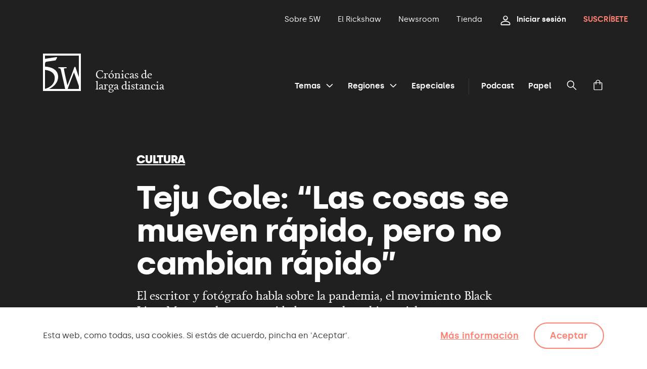

--- FILE ---
content_type: text/html; charset=UTF-8
request_url: https://www.revista5w.com/temas/cultura/teju-cole-las-cosas-se-mueven-rapido-pero-no-cambian-rapido-8199
body_size: 25277
content:
<!doctype html>
    <html lang="es">

    <head>
  <meta charset="utf-8">
  <meta http-equiv="x-ua-compatible" content="ie=edge">
  <meta name="apple-mobile-web-app-capable" content="yes">
	<meta name="apple-touch-fullscreen" content="yes">
	<meta name="viewport" content="width=device-width, initial-scale=1.0, maximum-scale=1.0">
  <meta name='robots' content='max-image-preview:large' />
	<style>img:is([sizes="auto" i], [sizes^="auto," i]) { contain-intrinsic-size: 3000px 1500px }</style>
	<link rel='stylesheet' id='wc-blocks-integration-css' href='https://www.revista5w.com/app/plugins/woocommerce-subscriptions/vendor/woocommerce/subscriptions-core/build/index.css?ver=1736936076' type='text/css' media='all' />
<style id='global-styles-inline-css' type='text/css'>
:root{--wp--preset--aspect-ratio--square: 1;--wp--preset--aspect-ratio--4-3: 4/3;--wp--preset--aspect-ratio--3-4: 3/4;--wp--preset--aspect-ratio--3-2: 3/2;--wp--preset--aspect-ratio--2-3: 2/3;--wp--preset--aspect-ratio--16-9: 16/9;--wp--preset--aspect-ratio--9-16: 9/16;--wp--preset--color--black: #000000;--wp--preset--color--cyan-bluish-gray: #abb8c3;--wp--preset--color--white: #ffffff;--wp--preset--color--pale-pink: #f78da7;--wp--preset--color--vivid-red: #cf2e2e;--wp--preset--color--luminous-vivid-orange: #ff6900;--wp--preset--color--luminous-vivid-amber: #fcb900;--wp--preset--color--light-green-cyan: #7bdcb5;--wp--preset--color--vivid-green-cyan: #00d084;--wp--preset--color--pale-cyan-blue: #8ed1fc;--wp--preset--color--vivid-cyan-blue: #0693e3;--wp--preset--color--vivid-purple: #9b51e0;--wp--preset--gradient--vivid-cyan-blue-to-vivid-purple: linear-gradient(135deg,rgba(6,147,227,1) 0%,rgb(155,81,224) 100%);--wp--preset--gradient--light-green-cyan-to-vivid-green-cyan: linear-gradient(135deg,rgb(122,220,180) 0%,rgb(0,208,130) 100%);--wp--preset--gradient--luminous-vivid-amber-to-luminous-vivid-orange: linear-gradient(135deg,rgba(252,185,0,1) 0%,rgba(255,105,0,1) 100%);--wp--preset--gradient--luminous-vivid-orange-to-vivid-red: linear-gradient(135deg,rgba(255,105,0,1) 0%,rgb(207,46,46) 100%);--wp--preset--gradient--very-light-gray-to-cyan-bluish-gray: linear-gradient(135deg,rgb(238,238,238) 0%,rgb(169,184,195) 100%);--wp--preset--gradient--cool-to-warm-spectrum: linear-gradient(135deg,rgb(74,234,220) 0%,rgb(151,120,209) 20%,rgb(207,42,186) 40%,rgb(238,44,130) 60%,rgb(251,105,98) 80%,rgb(254,248,76) 100%);--wp--preset--gradient--blush-light-purple: linear-gradient(135deg,rgb(255,206,236) 0%,rgb(152,150,240) 100%);--wp--preset--gradient--blush-bordeaux: linear-gradient(135deg,rgb(254,205,165) 0%,rgb(254,45,45) 50%,rgb(107,0,62) 100%);--wp--preset--gradient--luminous-dusk: linear-gradient(135deg,rgb(255,203,112) 0%,rgb(199,81,192) 50%,rgb(65,88,208) 100%);--wp--preset--gradient--pale-ocean: linear-gradient(135deg,rgb(255,245,203) 0%,rgb(182,227,212) 50%,rgb(51,167,181) 100%);--wp--preset--gradient--electric-grass: linear-gradient(135deg,rgb(202,248,128) 0%,rgb(113,206,126) 100%);--wp--preset--gradient--midnight: linear-gradient(135deg,rgb(2,3,129) 0%,rgb(40,116,252) 100%);--wp--preset--font-size--small: 13px;--wp--preset--font-size--medium: 20px;--wp--preset--font-size--large: 36px;--wp--preset--font-size--x-large: 42px;--wp--preset--font-family--inter: "Inter", sans-serif;--wp--preset--font-family--cardo: Cardo;--wp--preset--spacing--20: 0.44rem;--wp--preset--spacing--30: 0.67rem;--wp--preset--spacing--40: 1rem;--wp--preset--spacing--50: 1.5rem;--wp--preset--spacing--60: 2.25rem;--wp--preset--spacing--70: 3.38rem;--wp--preset--spacing--80: 5.06rem;--wp--preset--shadow--natural: 6px 6px 9px rgba(0, 0, 0, 0.2);--wp--preset--shadow--deep: 12px 12px 50px rgba(0, 0, 0, 0.4);--wp--preset--shadow--sharp: 6px 6px 0px rgba(0, 0, 0, 0.2);--wp--preset--shadow--outlined: 6px 6px 0px -3px rgba(255, 255, 255, 1), 6px 6px rgba(0, 0, 0, 1);--wp--preset--shadow--crisp: 6px 6px 0px rgba(0, 0, 0, 1);}:where(body) { margin: 0; }.wp-site-blocks > .alignleft { float: left; margin-right: 2em; }.wp-site-blocks > .alignright { float: right; margin-left: 2em; }.wp-site-blocks > .aligncenter { justify-content: center; margin-left: auto; margin-right: auto; }:where(.is-layout-flex){gap: 0.5em;}:where(.is-layout-grid){gap: 0.5em;}.is-layout-flow > .alignleft{float: left;margin-inline-start: 0;margin-inline-end: 2em;}.is-layout-flow > .alignright{float: right;margin-inline-start: 2em;margin-inline-end: 0;}.is-layout-flow > .aligncenter{margin-left: auto !important;margin-right: auto !important;}.is-layout-constrained > .alignleft{float: left;margin-inline-start: 0;margin-inline-end: 2em;}.is-layout-constrained > .alignright{float: right;margin-inline-start: 2em;margin-inline-end: 0;}.is-layout-constrained > .aligncenter{margin-left: auto !important;margin-right: auto !important;}.is-layout-constrained > :where(:not(.alignleft):not(.alignright):not(.alignfull)){margin-left: auto !important;margin-right: auto !important;}body .is-layout-flex{display: flex;}.is-layout-flex{flex-wrap: wrap;align-items: center;}.is-layout-flex > :is(*, div){margin: 0;}body .is-layout-grid{display: grid;}.is-layout-grid > :is(*, div){margin: 0;}body{padding-top: 0px;padding-right: 0px;padding-bottom: 0px;padding-left: 0px;}a:where(:not(.wp-element-button)){text-decoration: underline;}:root :where(.wp-element-button, .wp-block-button__link){background-color: #32373c;border-width: 0;color: #fff;font-family: inherit;font-size: inherit;line-height: inherit;padding: calc(0.667em + 2px) calc(1.333em + 2px);text-decoration: none;}.has-black-color{color: var(--wp--preset--color--black) !important;}.has-cyan-bluish-gray-color{color: var(--wp--preset--color--cyan-bluish-gray) !important;}.has-white-color{color: var(--wp--preset--color--white) !important;}.has-pale-pink-color{color: var(--wp--preset--color--pale-pink) !important;}.has-vivid-red-color{color: var(--wp--preset--color--vivid-red) !important;}.has-luminous-vivid-orange-color{color: var(--wp--preset--color--luminous-vivid-orange) !important;}.has-luminous-vivid-amber-color{color: var(--wp--preset--color--luminous-vivid-amber) !important;}.has-light-green-cyan-color{color: var(--wp--preset--color--light-green-cyan) !important;}.has-vivid-green-cyan-color{color: var(--wp--preset--color--vivid-green-cyan) !important;}.has-pale-cyan-blue-color{color: var(--wp--preset--color--pale-cyan-blue) !important;}.has-vivid-cyan-blue-color{color: var(--wp--preset--color--vivid-cyan-blue) !important;}.has-vivid-purple-color{color: var(--wp--preset--color--vivid-purple) !important;}.has-black-background-color{background-color: var(--wp--preset--color--black) !important;}.has-cyan-bluish-gray-background-color{background-color: var(--wp--preset--color--cyan-bluish-gray) !important;}.has-white-background-color{background-color: var(--wp--preset--color--white) !important;}.has-pale-pink-background-color{background-color: var(--wp--preset--color--pale-pink) !important;}.has-vivid-red-background-color{background-color: var(--wp--preset--color--vivid-red) !important;}.has-luminous-vivid-orange-background-color{background-color: var(--wp--preset--color--luminous-vivid-orange) !important;}.has-luminous-vivid-amber-background-color{background-color: var(--wp--preset--color--luminous-vivid-amber) !important;}.has-light-green-cyan-background-color{background-color: var(--wp--preset--color--light-green-cyan) !important;}.has-vivid-green-cyan-background-color{background-color: var(--wp--preset--color--vivid-green-cyan) !important;}.has-pale-cyan-blue-background-color{background-color: var(--wp--preset--color--pale-cyan-blue) !important;}.has-vivid-cyan-blue-background-color{background-color: var(--wp--preset--color--vivid-cyan-blue) !important;}.has-vivid-purple-background-color{background-color: var(--wp--preset--color--vivid-purple) !important;}.has-black-border-color{border-color: var(--wp--preset--color--black) !important;}.has-cyan-bluish-gray-border-color{border-color: var(--wp--preset--color--cyan-bluish-gray) !important;}.has-white-border-color{border-color: var(--wp--preset--color--white) !important;}.has-pale-pink-border-color{border-color: var(--wp--preset--color--pale-pink) !important;}.has-vivid-red-border-color{border-color: var(--wp--preset--color--vivid-red) !important;}.has-luminous-vivid-orange-border-color{border-color: var(--wp--preset--color--luminous-vivid-orange) !important;}.has-luminous-vivid-amber-border-color{border-color: var(--wp--preset--color--luminous-vivid-amber) !important;}.has-light-green-cyan-border-color{border-color: var(--wp--preset--color--light-green-cyan) !important;}.has-vivid-green-cyan-border-color{border-color: var(--wp--preset--color--vivid-green-cyan) !important;}.has-pale-cyan-blue-border-color{border-color: var(--wp--preset--color--pale-cyan-blue) !important;}.has-vivid-cyan-blue-border-color{border-color: var(--wp--preset--color--vivid-cyan-blue) !important;}.has-vivid-purple-border-color{border-color: var(--wp--preset--color--vivid-purple) !important;}.has-vivid-cyan-blue-to-vivid-purple-gradient-background{background: var(--wp--preset--gradient--vivid-cyan-blue-to-vivid-purple) !important;}.has-light-green-cyan-to-vivid-green-cyan-gradient-background{background: var(--wp--preset--gradient--light-green-cyan-to-vivid-green-cyan) !important;}.has-luminous-vivid-amber-to-luminous-vivid-orange-gradient-background{background: var(--wp--preset--gradient--luminous-vivid-amber-to-luminous-vivid-orange) !important;}.has-luminous-vivid-orange-to-vivid-red-gradient-background{background: var(--wp--preset--gradient--luminous-vivid-orange-to-vivid-red) !important;}.has-very-light-gray-to-cyan-bluish-gray-gradient-background{background: var(--wp--preset--gradient--very-light-gray-to-cyan-bluish-gray) !important;}.has-cool-to-warm-spectrum-gradient-background{background: var(--wp--preset--gradient--cool-to-warm-spectrum) !important;}.has-blush-light-purple-gradient-background{background: var(--wp--preset--gradient--blush-light-purple) !important;}.has-blush-bordeaux-gradient-background{background: var(--wp--preset--gradient--blush-bordeaux) !important;}.has-luminous-dusk-gradient-background{background: var(--wp--preset--gradient--luminous-dusk) !important;}.has-pale-ocean-gradient-background{background: var(--wp--preset--gradient--pale-ocean) !important;}.has-electric-grass-gradient-background{background: var(--wp--preset--gradient--electric-grass) !important;}.has-midnight-gradient-background{background: var(--wp--preset--gradient--midnight) !important;}.has-small-font-size{font-size: var(--wp--preset--font-size--small) !important;}.has-medium-font-size{font-size: var(--wp--preset--font-size--medium) !important;}.has-large-font-size{font-size: var(--wp--preset--font-size--large) !important;}.has-x-large-font-size{font-size: var(--wp--preset--font-size--x-large) !important;}.has-inter-font-family{font-family: var(--wp--preset--font-family--inter) !important;}.has-cardo-font-family{font-family: var(--wp--preset--font-family--cardo) !important;}
:where(.wp-block-post-template.is-layout-flex){gap: 1.25em;}:where(.wp-block-post-template.is-layout-grid){gap: 1.25em;}
:where(.wp-block-columns.is-layout-flex){gap: 2em;}:where(.wp-block-columns.is-layout-grid){gap: 2em;}
:root :where(.wp-block-pullquote){font-size: 1.5em;line-height: 1.6;}
</style>
<link rel='stylesheet' id='contact-form-7-css' href='https://www.revista5w.com/app/plugins/contact-form-7/includes/css/styles.css?ver=6.0.3' type='text/css' media='all' />
<link rel='stylesheet' id='sage/main.css-css' href='https://www.revista5w.com/app/themes/5w/dist/styles/main_e8984c0b.css' type='text/css' media='all' />
<link rel='stylesheet' id='single-actualidad-css-css' href='https://www.revista5w.com/app/themes/5w/dist/styles/actualidad.css' type='text/css' media='all' />
<script type="text/javascript" src="https://www.revista5w.com/wp/wp-includes/js/jquery/jquery.js?ver=3.7.1" id="jquery-core-js"></script>
<script type="text/javascript" src="https://www.revista5w.com/wp/wp-includes/js/jquery/jquery-migrate.js?ver=3.4.1" id="jquery-migrate-js"></script>
<script type="text/javascript" src="https://www.revista5w.com/app/plugins/woocommerce/assets/js/jquery-blockui/jquery.blockUI.js?ver=2.7.0-wc.9.5.2" id="jquery-blockui-js" defer="defer" data-wp-strategy="defer"></script>
<script type="text/javascript" id="wc-add-to-cart-js-extra">
/* <![CDATA[ */
var wc_add_to_cart_params = {"ajax_url":"\/wp\/wp-admin\/admin-ajax.php","wc_ajax_url":"\/?wc-ajax=%%endpoint%%","i18n_view_cart":"Ver carrito","cart_url":"https:\/\/www.revista5w.com\/tienda\/cesta","is_cart":"","cart_redirect_after_add":"no"};
/* ]]> */
</script>
<script type="text/javascript" src="https://www.revista5w.com/app/plugins/woocommerce/assets/js/frontend/add-to-cart.js?ver=9.5.2" id="wc-add-to-cart-js" defer="defer" data-wp-strategy="defer"></script>
<script type="text/javascript" src="https://www.revista5w.com/app/plugins/woocommerce/assets/js/js-cookie/js.cookie.js?ver=2.1.4-wc.9.5.2" id="js-cookie-js" defer="defer" data-wp-strategy="defer"></script>
<script type="text/javascript" id="woocommerce-js-extra">
/* <![CDATA[ */
var woocommerce_params = {"ajax_url":"\/wp\/wp-admin\/admin-ajax.php","wc_ajax_url":"\/?wc-ajax=%%endpoint%%"};
/* ]]> */
</script>
<script type="text/javascript" src="https://www.revista5w.com/app/plugins/woocommerce/assets/js/frontend/woocommerce.js?ver=9.5.2" id="woocommerce-js" defer="defer" data-wp-strategy="defer"></script>
<link rel='shortlink' href='https://www.revista5w.com/?p=8199' />
<link rel="shortcut icon" href="https://www.revista5w.com/app/themes/5w/dist/images/icons/favicon_a8dd484b.ico">
<link rel="apple-touch-icon" sizes="180x180" href="https://www.revista5w.com/app/themes/5w/dist/images/icons/apple-touch-icon_4795fcb2.png">
<link rel="icon" type="image/png" sizes="32x32" href="https://www.revista5w.com/app/themes/5w/dist/images/icons/favicon-32x32_68a607b7.png">
<link rel="manifest" href="https://www.revista5w.com/app/themes/5w/dist/images/icons/site_f5080faf.webmanifest">
<link rel="mask-icon" href="https://www.revista5w.com/app/themes/5w/dist/images/icons/safari-pinned-tab_e4a940e8.svg" color="#323232">
<meta name="msapplication-TileColor" content="#323232">
<meta name="theme-color" content="#ffffff">
<meta property="og:site_name" content="Revista 5W">
  <meta name="twitter:site:id" content="2270723412">
  <meta property="og:type" content="article">
  <meta name="twitter:card" content="summary_large_image">
  <title>Teju Cole: “Las cosas se mueven rápido, pero no cambian rápido”</title>
  <link rel="canonical" href="https://www.revista5w.com/temas/cultura/teju-cole-las-cosas-se-mueven-rapido-pero-no-cambian-rapido-8199">
  <meta name="description" content="El escritor y fotógrafo habla sobre la pandemia, el movimiento Black Lives Matter y las oportunidades para el cambio social">
  <meta property="og:title" content="Teju Cole: “Las cosas se mueven rápido, pero no cambian rápido”">
  <meta property="og:url" content="https://www.revista5w.com/temas/cultura/teju-cole-las-cosas-se-mueven-rapido-pero-no-cambian-rapido-8199">
  <meta name="og:description" content="El escritor y fotógrafo habla sobre la pandemia, el movimiento Black Lives Matter y las oportunidades para el cambio social">
  <meta property="og:image" content="https://www.revista5w.com/app/uploads/2020/10/tejucole_01_cintafosch-1200x630.jpg">
  <meta property="og:image:width" content="1200">
  <meta property="og:image:height" content="630">
  <meta name="twitter:title" content="Teju Cole: “Las cosas se mueven rápido, pero no cambian rápido”">
  <meta name="twitter:url" content="https://www.revista5w.com/temas/cultura/teju-cole-las-cosas-se-mueven-rapido-pero-no-cambian-rapido-8199">
  <meta name="twitter:description" content="El escritor y fotógrafo habla sobre la pandemia, el movimiento Black Lives Matter y las oportunidades para el cambio social">
  <meta property="twitter:image" content="https://www.revista5w.com/app/uploads/2020/10/tejucole_01_cintafosch-1200x630.jpg">
	<noscript><style>.woocommerce-product-gallery{ opacity: 1 !important; }</style></noscript>
	<style class='wp-fonts-local' type='text/css'>
@font-face{font-family:Inter;font-style:normal;font-weight:300 900;font-display:fallback;src:url('https://www.revista5w.com/app/plugins/woocommerce/assets/fonts/Inter-VariableFont_slnt,wght.woff2') format('woff2');font-stretch:normal;}
@font-face{font-family:Cardo;font-style:normal;font-weight:400;font-display:fallback;src:url('https://www.revista5w.com/app/plugins/woocommerce/assets/fonts/cardo_normal_400.woff2') format('woff2');}
</style>
<script>
window.dataLayer = window.dataLayer || []
</script>

<!-- Google Tag Manager -->
<script>(function(w,d,s,l,i){w[l]=w[l]||[];w[l].push({'gtm.start':
new Date().getTime(),event:'gtm.js'});var f=d.getElementsByTagName(s)[0],
j=d.createElement(s),dl=l!='dataLayer'?'&l='+l:'';j.async=true;j.src=
'https://www.googletagmanager.com/gtm.js?id='+i+dl;f.parentNode.insertBefore(j,f);
})(window,document,'script','dataLayer','GTM-W9Z8M5P');</script>
<!-- End Google Tag Manager -->		<style type="text/css" id="wp-custom-css">
			.img-wrap video {max-width:100%;}

.container-actualidad {
	margin-bottom:0;
}

.woocommerce-checkout p.woocommerce-invalid-required-field span.error {
   color: #e2401c;
   display: block !important;
   font-weight: bold;
}


.woocommerce-checkout .woocommerce .woocommerce-error a {
	color:#f36666
}

form.checkout .woocommerce-NoticeGroup-checkout {
	display:none;
}

.checkout-inline-error-message {
    display: block;
    color: #f36666!important;
    font-family: Silka, sans-serif;
    font-weight: 400!important;
    font-size: 1rem;
    line-height: 1.25rem;
    letter-spacing: -.01em;
    margin: .625rem 0 0;
	display:none!important
}

#terms_description.checkout-inline-error-message {
	display:block!important;
}
.woocommerce-input-wrapper > span {
    color: #f36666!important;
    font-family: Silka, sans-serif;
    font-weight: 400!important;
    font-size: 1rem;
    line-height: 1.25rem;
    letter-spacing: -.01em;
    margin: .625rem 0 0;	
}


.woocommerce-checkout .woocommerce form .woocommerce-invalid input[type=email], .woocommerce-checkout .woocommerce form .woocommerce-invalid input[type=number], .woocommerce-checkout .woocommerce form .woocommerce-invalid input[type=password], .woocommerce-checkout .woocommerce form .woocommerce-invalid input[type=search], .woocommerce-checkout .woocommerce form .woocommerce-invalid input[type=tel], .woocommerce-checkout .woocommerce form .woocommerce-invalid input[type=text], .woocommerce-checkout .woocommerce form .woocommerce-invalid select, .woocommerce-checkout .woocommerce form .woocommerce-invalid textarea
.woocommerce-invalid .wooccm-required-field {
	    border: .25rem solid #f36666;
    padding: .8125rem;
}		</style>
		</head>

      <body class="article-template-default single single-article postid-8199 theme-5w/resources woocommerce-no-js teju-cole-las-cosas-se-mueven-rapido-pero-no-cambian-rapido-8199 app-data index-data singular-data single-data single-article-data single-article-teju-cole-las-cosas-se-mueven-rapido-pero-no-cambian-rapido-8199-data">

        <div id="dynamic-content">
  
          <header class="main-header   ">

  
        
  <div class="main-wrapper">

          <div class="bg">
        
        <p class="credit"></p>
      </div>
    
    <div class="container">

      <div class="main-options">
        <a class="brand" href="https://www.revista5w.com/" title="Portada">
          <div class="logo">
            <span>Revista 5W</span>
          </div>
          <p class="tagline">Crónicas de larga distancia</p>
        </a>

                  <a class="action-menu icon-menu" data-alternative-text="Cerrar" tabindex="0" aria-controls="header-mobile-menu" aria-hidden="true"><span class="a-hidden">Menú</span></a>
              </div>

              <div id="header-mobile-menu" class="wrapper">

          <div class="main-menu">
            <nav >
                <ul class="main-list">
                  <li class="submenu">
                    <a tabindex="0" aria-controls="header-submenu-topics">Temas</a>
                  </li>
                  <li class="submenu">
                    <a tabindex="0" aria-controls="header-submenu-regions">Regiones</a>
                  </li>
                                      <li >
                      <a href="https://www.revista5w.com/especiales" title="Especiales">Especiales</a>
                    </li>
                                  </ul>
                                  <ul id="menu-cabecera-opciones-principales-adicionales" class="secondary-list"><li id="menu-item-55" class="menu-item menu-item-type-post_type menu-item-object-page menu-item-55"><a href="https://www.revista5w.com/podcast">Podcast</a></li>
<li id="menu-item-56" class="menu-item menu-item-type-post_type menu-item-object-content menu-item-56"><a href="https://www.revista5w.com/info/papel">Papel</a></li>
</ul>
                                <a class="action-search icon-search" aria-controls="header-search-box" data-alternative-text="Tanca" tabindex="0"><span class="a-hidden">Buscar</span></a>
                <a class="action-cart icon-cart" aria-controls="header-cart-box" data-alternative-text="Tanca" tabindex="0"><span class="a-hidden">Cesta</span>
                                  </a>
            </nav>
          </div>

          <div id="header-submenu-topics" class="submenu-group">
            <div class="content">
              <div class="inner">
                <a class="back" aria-hidden="true">Temas</a>
                <ul class="l2" aria-hidden="true">
                                      <li >
                      <a href="https://www.revista5w.com/temas/conflictos" data-bg-image="https://www.revista5w.com/app/uploads/2020/10/01_pano_espejo_3.jpg" data-bg-credit="© Guillem Trius" title="Conflictos">Conflictos</a>
                    </li>
                                      <li >
                      <a href="https://www.revista5w.com/temas/cultura" data-bg-image="https://www.revista5w.com/app/uploads/2020/10/02_img_1371.jpg" data-bg-credit="©  F. King Massassy" title="Cultura">Cultura</a>
                    </li>
                                      <li >
                      <a href="https://www.revista5w.com/temas/derechos-humanos" data-bg-image="https://www.revista5w.com/app/uploads/2020/10/05_lesbos_surinyach.jpg" data-bg-credit="© Anna Surinyach" title="Derechos humanos">Derechos humanos</a>
                    </li>
                                      <li >
                      <a href="https://www.revista5w.com/temas/genero" data-bg-image="https://www.revista5w.com/app/uploads/2020/10/04_rebeca.jpg" data-bg-credit="© Nuria López Torres" title="Género">Género</a>
                    </li>
                                      <li >
                      <a href="https://www.revista5w.com/temas/migraciones" data-bg-image="https://www.revista5w.com/app/uploads/2020/10/redexodos_3.jpg" data-bg-credit="© Anna Surinyach" title="Migraciones">Migraciones</a>
                    </li>
                                      <li >
                      <a href="https://www.revista5w.com/temas/movimientos-sociales" data-bg-image="https://www.revista5w.com/app/uploads/2020/10/06_ap_20217522869249.jpg" data-bg-credit="© Hassan Ammar/AP" title="Movimientos sociales">Movimientos sociales</a>
                    </li>
                                      <li >
                      <a href="https://www.revista5w.com/temas/planeta" data-bg-image="https://www.revista5w.com/app/uploads/2020/10/001_santi_palacios_en_la_morada_de_las_nubes-scaled.jpg" data-bg-credit="© Santi Palacios" title="Planeta">Planeta</a>
                    </li>
                                      <li >
                      <a href="https://www.revista5w.com/temas/poder" data-bg-image="https://www.revista5w.com/app/uploads/2020/10/00_ap_20141361285246.jpg" data-bg-credit="© AP/Photo" title="Poder">Poder</a>
                    </li>
                                      <li >
                      <a href="https://www.revista5w.com/temas/salud" data-bg-image="https://www.revista5w.com/app/uploads/2020/10/00_manospuras_surinyachanna.jpg" data-bg-credit="© Anna Surinyach" title="Salud">Salud</a>
                    </li>
                                  </ul>
                <ul class="l3" aria-hidden="true">
                                      <li >
                      <a href="https://www.revista5w.com/autores" title="Autores">Autores</a>
                    </li>
                                                        <li >
                      <a href="https://www.revista5w.com/etiquetas" title="Etiquetas">Etiquetas</a>
                    </li>
                                                        <li >
                      <a href="https://www.revista5w.com/columnas" title="Columnas">Columnas</a>
                    </li>
                                  </ul>
              </div>
            </div>
          </div>

          <div id="header-submenu-regions" class="submenu-group">
            <div class="content">
              <div class="inner">
                <a class="back" aria-hidden="true">Regiones</a>
                <ul class="l2" aria-hidden="true">
                                      <li >
                      <a href="https://www.revista5w.com/regiones/africa" data-bg-image="https://www.revista5w.com/app/uploads/2020/10/tomasi_estudiantes.jpg" data-bg-credit="© Juan Carlos Tomasi" title="África">África</a>
                    </li>
                                      <li >
                      <a href="https://www.revista5w.com/regiones/america" data-bg-image="https://www.revista5w.com/app/uploads/2020/10/redmexico_labestia-1.jpg" data-bg-credit="© Anna Surinyach" title="América">América</a>
                    </li>
                                      <li >
                      <a href="https://www.revista5w.com/regiones/asia" data-bg-image="https://www.revista5w.com/app/uploads/2020/10/redagusimg_5902-2_0-1.jpg" data-bg-credit="© Igor G. Barbero" title="Asia y Oceanía">Asia y Oceanía</a>
                    </li>
                                      <li >
                      <a href="https://www.revista5w.com/regiones/europa" data-bg-image="https://www.revista5w.com/app/uploads/2020/10/04_ap_19107477052546.jpg" data-bg-credit="© Petros Giannakouris / AP" title="Europa">Europa</a>
                    </li>
                                      <li >
                      <a href="https://www.revista5w.com/regiones/oriente-medio" data-bg-image="https://www.revista5w.com/app/uploads/2020/10/03_ap_20003496085956.jpg" data-bg-credit="© Vahid Salemi / AP " title="Oriente Medio">Oriente Medio</a>
                    </li>
                                  </ul>
              </div>
            </div>
          </div>

          <div id="header-search-box" class="search-box" aria-hidden="true">
            <div class="content">
              <form role="search" method="get" class="search-form" action="https://www.revista5w.com/">
                <label>
                  <span class="a-hidden">Buscar en 5W</span>
                  <input type="search" class="search-field" name="s" placeholder="Buscar en 5W">
                </label>
                <button class="search-submit icon-search"><span>Buscar</span></button>
              </form>
            </div>
          </div>

          <div id="header-cart-box" class="cart-box" aria-hidden="true">
            
            <h2>Mi cesta </h2>


  

  <p>La cesta está vacía.</p>

      <div class="actions">
      <a href="https://www.revista5w.com/tienda" class="button secondary-dark">Descubre la tienda de 5W</a>
    </div>
  
          </div>

          <div class="secondary-menu">
            <nav class="secondary-options">
                              <ul id="menu-cabecera-opciones-secundarias" class=""><li id="menu-item-57" class="menu-item menu-item-type-post_type menu-item-object-content menu-item-57"><a href="https://www.revista5w.com/info/sobre-5w">Sobre 5W</a></li>
<li id="menu-item-110638" class="menu-item menu-item-type-post_type menu-item-object-page menu-item-110638"><a href="https://www.revista5w.com/rickshaw">El Rickshaw</a></li>
<li id="menu-item-58" class="menu-item menu-item-type-post_type menu-item-object-frontpage-newsroom menu-item-58"><a href="https://www.revista5w.com/newsroom">Newsroom</a></li>
<li id="menu-item-10018" class="menu-item menu-item-type-post_type menu-item-object-page menu-item-10018"><a href="https://www.revista5w.com/tienda">Tienda</a></li>
</ul>
                          </nav>
            <nav class="user-options">
                              <a class="action-login open-login icon-user" tabindex="0"><span>Iniciar sesión</span></a>
                                  <a class="action-subscribe" href="https://www.revista5w.com/suscripciones">Suscríbete</a>
                                          </nav>
          </div>

        </div>
      
    </div>

  </div>

</header>
<div id="modal-user-update-data" class="modal fade" tabindex="-1" role="dialog" aria-labelledby="modal-user-update-data" aria-hidden="true">
      <div class="modal-dialog modal-lg">
          <div class="modal-content">
              <div class="modal-header">
                  <h5 class="modal-title" id="modal-user-cancel-title">Actualiza tus datos personales</h5>
                  <button type="button" class="icon-close close" data-dismiss="modal" aria-label="Cerrar"><span class="a-hidden">Cerrar</span>
                  </button>
              </div>
              <div class="modal-body">
                  <div class="dialog-content">
                                                <div class="customer-data-help-text">Necesitamos tu DNI para completar los datos de factura</div>
                                            <!-- form -->
                      <form class="form generic-form" id="billing_data" data-ajax="5w_do_nif_pasaporte_data_change" data-button="billing_dataformbutton" action="#" method="post" novalidate="">

                                            
                          <!-- new fields -->          
                          <label class="custom-inline-rario">
                                        
                            <!--<span class="required">Document ID</span>-->
                              <span class="woocommerce-radio-wrapper" data-required="1" autocomplete="off">
                                                                  <input type="radio" class="input-checkbox" value="NIF/NIE" name="billing_wooccm13" id="billing_wooccm13_NIFNIE" checked="checked">
                                  <label for="billing_wooccm13_NIFNIE" class="checkbox ">NIF/NIE</label>
                                  <input type="radio" class="input-checkbox" value="Passaporte" name="billing_wooccm13" id="billing_wooccm13_Passaporte">
                                  <label for="billing_wooccm13_Passaporte" class="checkbox ">Pasaporte</label>
                                                              </span>
                            <select class="large" name="wooccm13" aria-required="true" required="required" data-error-empty="Por favor, selecciona una opción.">
                                <option value="">Seleccione una opción</option>
                                <option value="NIF/NIE" >NIF/NIE</option>
                                <option value="Passaporte" >Pasaporte</option>
                            </select>
                            <a class="error hidden" role="alert" aria-hidden="true"></a>
                          </label>
            
                          <label class="document-type document-type-nif ">
                            <input class="large" type="text" name="wooccm14" value="" data-error-invalid-nif="Introduce un NIF válido" placeholder="NIF/NIE*">
                            <a class="error hidden" role="alert" aria-hidden="true">
                              Introduce un NIF válido
                            </a>
                          </label>
            
                          <label class="document-type document-type-passaporte ">
                            <input class="large" type="text" name="wooccm15" value="" placeholder="Pasaporte*" data-error-empty="Por favor, introduce tu Pasaporte">
                            <a class="error hidden" role="alert" aria-hidden="true">
                              Por favor, introduce tu Pasaporte
                            </a>
                          </label>
            
                          <label class="checkbox vlc_is_company-checkbox ">
                            <a class="error hidden" role="alert" aria-hidden="true"></a>
                            <input class="large" type="checkbox" name="wooccm12"  value="1">
                            <span>¿Es una empresa?</span>
                          </label>
            
                          <label class="company-name-optional  ">
                            <span>Empresa</span>
                            <input class="large" type="text" name="company" value="">
                            <a class="error hidden" role="alert" aria-hidden="true">
                              Por favor, introduce el nombre de la empresa
                            </a>
                          </label>
            
                          <!-- end new fields -->
                          <div class="form-actions">
                            <a class="button primary inactive inactive-doc" id="billing_dataformbutton" tabindex="0" data-form="billing_data">Guardar cambios</a>
                          </div>
            
                          <input name="_wp_http_referer" value="" type="hidden">
                          <input type="hidden" id="security" name="security" value="e6a1f9bf93" />
            
                        </form>



                      <style>
                          .company-name-optional,
                          .document-type-nif,
                          .document-type-passaporte {
                            display: none!important;
                          }

                          #billing_dataformbutton.inactive-doc {
                            pointer-events: none;
                            opacity: .25;
                          }
            
                          select[name="wooccm13"] {
                            display: none!important;
                          }
            
                          .company-name-optional.showme,
                          .document-type-nif.showme,
                          .document-type-passaporte.showme {
                            display: block!important;
                          }
            
                          form.generic-form  label.custom-inline-rario {
                            margin-bottom:.625rem;
                          }
            
                          form.generic-form label.custom-inline-rario span.required:after,
                          .hideme-fields {
                            display: none;
                          }
            
                        </style>
            
                        <script>
                        jQuery(document).ready(function($) {
            
                          // Función para actualizar el select basado en el radiobox seleccionado
                          function updateSelectBasedOnRadio() {
                              // Obtiene el valor del radiobox seleccionado
                              var selectedRadio = $('input[name="billing_wooccm13"]:checked').val();
            
                              // Actualiza el valor del select basado en el radiobox seleccionado
                              $('select[name="wooccm13"]').val(selectedRadio);
                          }
            
                          // Llama a la función cuando se carga el documento para sincronizar el estado inicial
                          updateSelectBasedOnRadio();
            
                          // Añade un evento que escucha los cambios en el radiobox
                          $('input[name="billing_wooccm13"]').on('change', function() {
                              updateSelectBasedOnRadio();
                          });
            
                          function updateCompanyNameVisibility() {
                              if ($('.vlc_is_company-checkbox').hasClass('checked')) {
                                  $('.company-name-optional').addClass('showme');

                                  if( !$(".showme [name='company']").val() ) {
                                    $('#billing_dataformbutton').addClass('inactive-doc');
                                  }

                              } else {
                                  $('.company-name-optional').removeClass('showme');
                                  $("[name='company']").removeClass('error');
                                  $("[name='company']").siblings('.error').addClass('hidden');
                                  verificarCamposObrigatorios();

                              }
                          }
            
                          // Función actualizada para usar los radiobox en lugar del select
                          function updateDocumentType() {
                              if ($('input[name="billing_wooccm13"]:checked').val() == 'NIF/NIE') {
                                  $('.document-type-nif').addClass('showme');
                                  $('.document-type-passaporte').removeClass('showme');
                                  $('input[name="wooccm15"]').val('').removeClass('error').siblings('.error').addClass('hidden');
                                  $('#billing_dataformbutton').addClass('inactive-doc');
                              } else if ($('input[name="billing_wooccm13"]:checked').val() == 'Passaporte') {
                                  $('.document-type-nif').removeClass('showme');
                                  $('.document-type-passaporte').addClass('showme');
                                  $('input[name="wooccm14"]').val('').removeClass('error').siblings('.error').addClass('hidden');
                                  $('#billing_dataformbutton').addClass('inactive-doc');
                              }
                          }
            
                          updateCompanyNameVisibility();
                          updateDocumentType();
                          
            
                          $('.vlc_is_company-checkbox').on('change', function() {
                              updateCompanyNameVisibility();
                          });
            
                          // Evento para los radiobox, llama a la función para actualizar el tipo de documento
                          $('input[name="billing_wooccm13"]').on('change', function() {
                              updateDocumentType();
                              //console.log($(this).val());
                          });
            
                          function validarNIF(nif) {
                              var letras = "TRWAGMYFPDXBNJZSQVHLCKE"; // Letras de control
                              var nifRegex = /^[0-9]{8}[A-Z]$/i;      // Regex para 8 dígitos seguidos de una letra
            
                              if (!nifRegex.test(nif)) {
                                  return false;  // Formato inválido
                              }
            
                              var numero = nif.substr(0, 8);          // Extraer los primeros 8 dígitos
                              var letra = nif.substr(8, 1).toUpperCase();  // Extraer la letra de control y convertir a mayúscula
            
                              var letraCorrecta = letras.charAt(numero % 23);  // Calcular la letra correcta
            
                              return letra === letraCorrecta;  // Verificar si la letra coincide
                          }
            
                          //$("[name='wooccm14']").on("blur", function() {
                            $("[name='wooccm14']").on("keyup", function() {
                              var nif = $(this).val();
            
                              if (validarNIF(nif)) {
                                  $(this).removeClass('error');
                                  $(this).siblings('.error').addClass('hidden');
                              } else {
                                  $(this).addClass('error');
                                  $(this).siblings('.error').removeClass('hidden');
                              }
                          });

                          //$("[name='wooccm15']").on("blur", function() {
                          $("[name='wooccm15']").on("keyup", function() {
                              var passaporte = $(this).val();

                              if (passaporte) {
                                  $(this).removeClass('error');
                                  $(this).siblings('.error').addClass('hidden');
                              } else {
                                  $(this).addClass('error');
                                  $(this).siblings('.error').removeClass('hidden');
                              }
                          });

                          //$("[name='company']").on("blur", function() {
                          $("[name='company']").on("keyup", function() {
                              var company = $(this).val();

                              if (company) {
                                  $(this).removeClass('error');
                                  $(this).siblings('.error').addClass('hidden');
                              } else {
                                  $(this).addClass('error');
                                  $(this).siblings('.error').removeClass('hidden');
                              }
                          });


                        function verificarCamposObrigatorios() {
                            var todosPreenchidos = true;

                            console.log('comeca');

                            $(".showme input").each(function() {
                                var valor = $(this).val().trim();

                                console.log(valor);

                                if ($(this).attr("name") === "wooccm14") {
                                    // Se for o campo NIF, verifica se é válido
                                    console.log('e nif');
                                    if (!validarNIF(valor)) {
                                        todosPreenchidos = false;
                                        console.log('nif errado');
                                    }
                                } else {
                                    // Para os outros campos, apenas verifica se não estão vazios
                                    if (valor === "") {
                                        todosPreenchidos = false;
                                    }
                                }
                            });

                            // Habilita ou desabilita o botão com base na verificação
                            if (todosPreenchidos) {
                                console.log('tudo certo');
                                $("#billing_dataformbutton").removeClass("inactive-doc inactive");
                            } else {
                                $("#billing_dataformbutton").addClass("inactive-doc inactive");
                                console.log('algo errado');
                            }
                        }

                        // Eventos para chamar a verificação
                        //$(document).on("blur", ".showme input", function() {
                        $(document).on("keyup", ".showme input", function() {
                            verificarCamposObrigatorios();
                        });


            
                        });
                        </script>

                      <!-- / form -->




                  </div>
                  <div class="loading-icon"></div>
              </div>
              <!--<div class="modal-footer">
                  <div class="buttons">
                      <a id="updateUserformButton" class="button secondary form-submit-button" tabindex="0" data-form="updateuserdata">Guardar Cambios</a>
                  </div>
              </div>-->
          </div>
      </div>
  </div>


  <script>
  jQuery(document).ready(function(){
      jQuery('a.btn-update-customer').on('click', function() {
          jQuery('body').toggleClass('modal-open');
          jQuery('#modal-user-update-data').css('display', 'block');
          jQuery('#modal-user-update-data').toggleClass('show');
          jQuery('#modal-user-update-data').attr('aria-hidden', 'false');
      });

      jQuery('#modal-user-update-data .icon-close').on('click', function(e) {
          e.preventDefault();
          jQuery('body').toggleClass('modal-open');
          jQuery('#modal-user-update-data').css('display','none');
          jQuery('#modal-user-update-data').toggleClass('show');
          jQuery('#modal-user-update-data').attr('aria-hidden', 'true');
      });

  }); 
  </script>
  <style>
  #modal-user-update-data {
      background-color:rgba(32,32,32,0.75);
      padding:0;
  }  
  </style>
    
  <main class="main" id="main-content" role="document" >
    
      
    <article class="single-article post-8199 article type-article status-publish has-post-thumbnail hentry tag-libros topics-cultura regions-america authors-cinta-fosch authors-marta-arias">

              <header class="widget single-opening-standard ">
  <div class="header-behind-spacer"></div>
  <div class="container">
    <div class="info">
      <ul class="sections">
          <li>
        <a href="https://www.revista5w.com/temas/cultura">Cultura</a>
      </li>
      </ul>
            <h1 class="entry-title">Teju Cole: “Las cosas se mueven rápido, pero no cambian rápido”</h1>
              <p class="subtitle">El escritor y fotógrafo habla sobre la pandemia, el movimiento Black Lives Matter y las oportunidades para el cambio social</p>
                              </div>
  </div>
      <div class="main-image">
      <div class="container">
        <figure>
          
          <picture>
            <source media="(max-width: 768px)" srcset="https://www.revista5w.com/app/uploads/2020/10/tejucole_01_cintafosch-600x400.jpg">
            <source media="(min-width: 769px)" srcset="https://www.revista5w.com/app/uploads/2020/10/tejucole_01_cintafosch-1110x740.jpg">
            <img src="https://www.revista5w.com/app/uploads/2020/10/tejucole_01_cintafosch-1110x740.jpg" alt="Teju Cole: “Las cosas se mueven rápido, pero no cambian rápido”" data-zoomable="true" data-zoom-src="https://www.revista5w.com/app/uploads/2020/10/tejucole_01_cintafosch.jpg">
          </picture>
                  </figure>
      </div>
    </div>
        <div class="authors">
      <div class="container">
                  <ul class="authors ">
      <li class="h-card">
      <div class="wrapper">
                  <div class="image">
            <figure>
              <img class="u-photo lazyload" data-src="https://www.revista5w.com/app/uploads/2020/10/marta-50x50.jpg" alt="Marta Arias">
            </figure>
          </div>
                <div class="name p-name u-url">
          <a class="author" href="https://www.revista5w.com/autores/marta-arias">
            <span>Marta Arias</span>
          </a>
                      <p class="position p-job-title">En movimiento</p>
                  </div>
      </div>
    </li>
      <li class="h-card">
      <div class="wrapper">
                  <div class="image">
            <figure>
              <img class="u-photo lazyload" data-src="https://www.revista5w.com/app/uploads/2024/02/CintaFosch_05-50x50.jpg" alt="Cinta Fosch">
            </figure>
          </div>
                <div class="name p-name u-url">
          <a class="author" href="https://www.revista5w.com/autores/cinta-fosch">
            <span>Cinta Fosch</span>
          </a>
                      <p class="position p-job-title">Ilustradora</p>
                  </div>
      </div>
    </li>
  </ul>
              </div>
    </div>
  </header>
      
      <div class="entry-content">
        <div class="container">
          <div class="entry-inner">

            
                          <aside>
                <div class="share-options ">
    <div class="outer">
      <div class="inner">
        <span class="title">Teju Cole: “Las cosas se mueven rápido, pero no cambian rápido”</span>
        <a class="action icon-share" aria-controls="sharing-options">
          <span class="a-hidden">Compartir</span>
        </a>
        <div class="sharing-options" id="sharing-options">
                          <p class="label">Compartir:</p>
              <ul>
                <li><a class="tw icon-twitter" tabindex="0" title="Compartir en Twitter" data-url="https%3A%2F%2Fwww.revista5w.com%2Ftemas%2Fcultura%2Fteju-cole-las-cosas-se-mueven-rapido-pero-no-cambian-rapido-8199%3Futm_source%3Dtwitter%26utm_medium%3Dsocial%26utm_campaign%3Dshare" data-text="Teju%20Cole%3A%20%E2%80%9CLas%20cosas%20se%20mueven%20r%C3%A1pido%2C%20pero%20no%20cambian%20r%C3%A1pido%E2%80%9D"><span class="a-hidden">Twitter</span></a></li>
<li><a class="fb icon-facebook" tabindex="0" title="Compartir en Facebook" data-url="https%3A%2F%2Fwww.revista5w.com%2Ftemas%2Fcultura%2Fteju-cole-las-cosas-se-mueven-rapido-pero-no-cambian-rapido-8199%3Futm_source%3Dfacebook%26utm_medium%3Dsocial%26utm_campaign%3Dshare"><span class="a-hidden">Facebook</span></a></li>
<li><a class="wa icon-whatsapp" tabindex="0" title="Compartir por WhatsApp" data-url="https%3A%2F%2Fwww.revista5w.com%2Ftemas%2Fcultura%2Fteju-cole-las-cosas-se-mueven-rapido-pero-no-cambian-rapido-8199%3Futm_source%3Dwhatsapp%26utm_medium%3Dsocial%26utm_campaign%3Dshare"><span class="a-hidden">WhatsApp</span></a></li>
 <li><a class="tg icon-telegram" tabindex="0" title="Compartir por Telegram" data-url="https%3A%2F%2Fwww.revista5w.com%2Ftemas%2Fcultura%2Fteju-cole-las-cosas-se-mueven-rapido-pero-no-cambian-rapido-8199%3Futm_source%3Dtelegram%26utm_medium%3Dsocial%26utm_campaign%3Dshare" data-text="Teju%20Cole%3A%20%E2%80%9CLas%20cosas%20se%20mueven%20r%C3%A1pido%2C%20pero%20no%20cambian%20r%C3%A1pido%E2%80%9D"><span class="a-hidden">Telegram</span></a></li>              </ul>
                    </div>
      </div>
    </div>
  </div>
                <div class="metadata">
  <p class="datetime">9 de julio de 2020</p>
  <p class="place">
                          <a href="https://www.revista5w.com/regiones/america">América</a>
                    </p>
</div>
              </aside>
            
            
                          <p><strong>Para Teju Cole (Kalamazoo, Estados Unidos, 1975), los primeros meses de la pandemia de coronavirus pudieron sentar las bases de un cambio social auspiciado por una lucha común.</strong> El escritor y fotógrafo habla de ese espacio de tiempo como un momento de esperanza que ofrecía la oportunidad de desarrollar por fin un movimiento colectivo. La pandemia se propagaba por todo el mundo y sus efectos se repetían en cada país. “Si escribía a un amigo en Nueva Zelanda o a otro en Brasil, sabía que ambos estaban lidiando con lo mismo o esperando a que llegara. Estaba en todas partes”.<meta charset="utf-8"></p><p>Cole nació en Michigan, creció en Lagos, Nigeria, y desde hace casi veinte años reside otra vez en Estados Unidos. A través de las artes plásticas, de libros como <em>Cosas conocidas y extrañas</em> o <em>Ciudad abierta</em>, y de los ensayos que publica en múltiples medios de comunicación, el autor se sumerge en las contradicciones y la complejidad de la sociedad contemporánea.</p><p>Su optimismo inicial sobre la posibilidad de un cambio social a raíz de la pandemia no tardó en evaporarse. La idea de ese colectivo unido afectado por un mismo mal quedó pronto sepultada por el hecho de que las consecuencias de la pandemia no afectan por igual a todo el mundo.</p><p>Sobre ello reflexionó con la periodista y filósofa Carolin Emcke (Mülheim an der Ruhr, Alemania, 1967) en un <a href="https://www.cccb.org/es/actividades/ficha/teju-cole-y-carolin-emcke/233827">encuentro digital</a> organizado por el Centro de Cultura Contemporánea de Barcelona (CCCB). Aprovechando el evento, charlamos con Teju Cole sobre la traducción de protestas en cambios reales, las desigualdades que la pandemia ha puesto de relieve, el poder de la escritura y las contradicciones de los movimientos sociales que se viralizan.</p><p><strong>En el libro <em>Cosas conocidas y extrañas</em> dice que “los pequeños fragmentos de historia se mueven a enorme velocidad, se detienen con una lógica no siempre clara, y rara vez se paran mucho tiempo”. ¿Se podría aplicar eso a la situación actual?</strong></p><p>Escribí esa frase pensando en [el escritor y activista] James Baldwin y en la relevancia que algunas de las cosas que él escribió tenían en 2014, cuando escribí el ensayo. Algunos de esos problemas [el racismo al que Baldwin se refería] parecen no desaparecer, pero a la vez las cosas cambian muy rápido cada día. Es la paradoja entre la aparente estabilidad de la historia y la rapidez con la que cambian los eventos.</p><p>Lo que me choca sobre lo que nos ha mostrado la historia es que muchas cosas pueden cambiar muy rápido y eso es algo difícil de interpretar. Hay una pandemia y nuestra atención está en China, luego está en Italia, luego en España y después llega a Estados Unidos; alguien es asesinado por la policía, hay un vídeo, empiezan las protestas, se extienden a otras ciudades, hay más violencia, empiezan a caer estatuas, algunas instituciones cambian sus nombres y todo el mundo dice “black lives matter”: algunas personas quizá lo dicen de verdad, otras no, quién sabe.</p><p>La historia se está moviendo tremendamente rápido. Sería tentador decir que lo hace en una dirección clara de progreso, pero creo que solo podemos afirmar que lo hace rápido. No sabemos en qué punto se detendrá; si, por ejemplo, después de este movimiento habrá un avance real y duradero sobre cuestiones como la desigualdad económica.</p><p>Porque una de las cuestiones con las que nos ha confrontado el coronavirus es que las cosas no son iguales para todo el mundo. No sabemos [qué pasará]. Quizá los ricos se vuelvan más tacaños con sus posesiones, porque eso también está pasando: los multimillonarios se han vuelto <a href="https://www.cnbc.com/2020/05/21/american-billionaires-got-434-billion-richer-during-the-pandemic.html">más ricos</a>. Y no sabemos si este momento de Black Lives Matter realmente derivará en cambios auténticos en términos de reducción de prejuicios raciales, o si el cambio solo supondrá disfrazar esos prejuicios.&nbsp;</p><p><strong>En la charla del CCCB expresó esa idea de que “los movimientos retrógrados incluyen acciones rápidas que pueden dar la vuelta a la realidad en una semana, pero el progreso tiene las alas lentas”.</strong></p><p>Así es. Creo que es una tendencia, que la derecha ganará unas cosas y luego la gente con ideales progresistas quizá gane otras. Pero no será algo directo, no será fácil verlo de inmediato. Y nada es nunca permanente.</p><p>Creo que, debido a que muchos de nosotros vivimos en sociedades sin guerras —la Segunda Guerra Mundial ocurrió antes de nuestra generación, y otros conflictos devastadores como los Balcanes, Vietnam, Corea o Ruanda han ocurrido muy lejos—, existe la tentación de pensar que la historia se ha acabado y que las cosas ya están bastante asentadas. Yo no creo que lo estén ni que la historia se haya terminado: algunas cosas siempre pueden cambiar.</p><section class="block image ">
    <figure>
      <div class="img-wrap">
        <picture>
    <source media="--mobile" srcset="https://www.revista5w.com/app/uploads/2020/10/tejucole_02_cintafosch-600x367.jpg">
    <source media="--desktop" srcset="https://www.revista5w.com/app/uploads/2020/10/tejucole_02_cintafosch-1106x677.jpg">
    <source srcset="https://www.revista5w.com/app/uploads/2020/10/tejucole_02_cintafosch-1106x677.jpg">
           <img decoding="async" src="[data-uri]" class="lazyload" data-sizes="auto" alt="" data-zoomable="true" data-zoom-src="https://www.revista5w.com/app/uploads/2020/10/tejucole_02_cintafosch.jpg">
      </picture>
              </div>
          </figure>
  </section><p><strong>Quizá deberíamos prestar más atención a la memoria, que por cierto es un concepto recurrente en su trabajo. Por ejemplo, en el libro <em>Ciudad abierta</em> usa constantemente expresiones como “si no recuerdo mal” o “si la memoria no me falla”, como recordatorio de que esta también puede ser engañosa.</strong></p><p>Absolutamente. Es una técnica que utilicé en ese libro también para cuestionar qué es la ficción, porque a veces sus personajes tienen recuerdos muy detallados. ¡Lo saben todo!&nbsp;</p><p>Pero hay otra conexión del momento actual con la memoria, y es que [el coronavirus] ha sido especialmente devastador para los ancianos. Las personas mayores son como libros de nuestra memoria, y cuando una de ellas muere perdemos una conexión con un mundo anterior. Mi tío octogenario murió la semana pasada y entre todos los sentimientos de tristeza que tuve, estaba el de que él era la única persona viva que recordaba a mi abuela. Mi padre era demasiado joven [cuando ella murió]; tenía cinco años, así que no la recuerda. La única conexión viva con esa mujer se ha ido.</p><p>Mi tío murió de otra enfermedad, pero el modo en que este virus está matando a tantos ancianos es como si un pirómano estuviera quemando bibliotecas. Muchas bibliotecas han desaparecido. Y quizá solo más adelante nos demos cuenta de lo que supone esta pérdida, porque estas personas podrían haber seguido con nosotros diez o veinte años más.</p><p><strong>¿No somos conscientes ahora?</strong></p><p>Todavía no. Creo que mucha gente tiene esa actitud de: “Bueno, de todas formas eran viejos, así que iban a morir”. Pero eso no es del todo cierto, no en tiempos modernos. Las personas viven más tiempo y merecen hacerlo.&nbsp;</p><p>Creo que ambas cosas están relacionadas: el hecho de que haya personas a las que no les importen demasiado los ancianos se relaciona con que no les importen la historia y la memoria.</p><p>Hay una especie de insensibilidad, al menos en Estados Unidos, que tiene mucho que ver con un tipo de conciencia del presente, así que por supuesto tenemos que lidiar con prejuicios de género, de raza, y también con prejuicios de edad.</p><p><strong>¿Esa actitud enlaza con una cuestión de utilitarismo, o más bien con esa creencia que comentaba antes de que la historia ya no importa porque se ha acabado?</strong></p><p>Creo que en buena parte se debe al utilitarismo. Después de todo, forma parte del acuerdo neoliberal: qué es lo que nos va a dar beneficios.</p><p>Ese acuerdo maldito en el que lo importante es la “libertad” —entre comillas, porque es una libertad estúpida, no es una verdadera libertad— y el dinero. Creo que es una especie de utilitarismo neoliberal radical, más que una visión de lo que podría ser la comunidad.</p><p><strong>Los titulares económicos ya han desbancado a los de las víctimas.</strong></p><p>Cierto. La crisis económica es real porque mucha gente ha perdido sus empleos; pero también es falsa, porque al fin y al cabo los Gobiernos imprimen dinero. ¿<a href="https://www.theguardian.com/us-news/2020/jun/09/us-congress-billions-coronavirus-aid-relief-package">Adónde</a> ha ido todo el dinero que se ha movido durante la pandemia? El problema no es la ausencia de dinero, sino la distribución de recursos económicos.</p><p>Creo que el movimiento Black Lives Matter dio la vuelta al mundo en parte por el impactante vídeo [que mostraba la muerte de George Floyd] y porque ahora hay una comprensión general de lo que las personas negras han sufrido, pero también porque hay un dolor y un anhelo que necesita un lenguaje.</p><p>Es una idea que, en realidad, no siempre está relacionada con la raza. Creo que la gente solo necesitaba una excusa para salir a las calles a decir que esto no está bien. Y con “esto” me refiero a la estructura entera, que incluye los prejuicios raciales. Por eso han salido a las calles en Francia, en Alemania, en España. No era por la muerte de George Floyd, era una protesta estructural.</p><p><strong>Conecta también con lo que Carolin Emcke dijo en la charla acerca de que la pandemia “no solo subraya las desigualdades, sino que las intensifica; y las desigualdades no son tales, sino injusticias”.&nbsp;</strong></p><p>Es cierto y estoy completamente de acuerdo. Y creo que la gente lo sabe. La gente está intentando cambiar el lenguaje.</p><p>Algunas cosas se verán alteradas, pero tengo que decirle que uno de los momentos más importantes en mi educación política se produjo a principios de 2003, cuando millones de personas protestaron contra la guerra de Irak. Me resultó interesante y esclarecedor que millones de personas pudieran dejar tan claro cuál era la voluntad del pueblo. Y no pasó nada. La guerra comenzó una semanas después y, al cabo de una década, más de un millón de personas habían muerto en Irak.</p><p>Para mí fue un momento importante porque era la muestra de un enorme movimiento progresista entre personas de distintos países. ¡Protestas enormes! Pero esa democracia de consenso mínimo no existe. Las personas en el poder deciden que vamos a invadir un país, y el hecho de que haya <a href="https://world.time.com/2013/02/15/viewpoint-why-was-the-biggest-protest-in-world-history-ignored/">diez millones</a> de personas en las calles no importa.</p><p>Sí creo que algunas cosas cambiarán con las protestas actuales, pero también he aprendido que la distancia entre la protesta y el cambio duradero en el mundo real puede ser muy larga. Millones de personas salieron a las calles en la década de 1960 por estas cosas, y no solo para que las personas negras pudieran sentarse donde quisieran en el autobús, sino para pedir cambios estructurales profundos. Pero si ahora miras alrededor en Estados Unidos, verás que la disparidad de riqueza entre blancos y negros es completamente increíble.</p><p>Toda persona blanca es lo suficientemente inteligente como para decir que las vidas negras importan, pero luego ves la disparidad de riqueza [entre blancos y negros] y es deprimente. Sí creo que las cosas pueden cambiar, pero normalmente no lo hacen tan rápido. Las cosas se mueven rápido, pero no cambian rápido.</p><section class="block image ">
    <figure>
      <div class="img-wrap">
        <picture>
    <source media="--mobile" srcset="https://www.revista5w.com/app/uploads/2020/10/tejucole_03_cintafosch-600x367.jpg">
    <source media="--desktop" srcset="https://www.revista5w.com/app/uploads/2020/10/tejucole_03_cintafosch-1106x677.jpg">
    <source srcset="https://www.revista5w.com/app/uploads/2020/10/tejucole_03_cintafosch-1106x677.jpg">
           <img decoding="async" src="[data-uri]" class="lazyload" data-sizes="auto" alt="" data-zoomable="true" data-zoom-src="https://www.revista5w.com/app/uploads/2020/10/tejucole_03_cintafosch.jpg">
      </picture>
              </div>
          </figure>
  </section><p><strong>Me recuerda a lo que dijo acerca de que en marzo existía la posibilidad de que surgiera algo verdaderamente colectivo porque todos estábamos lidiando con lo mismo, pero que esa esperanza ya no está.</strong></p><p>Así es. Y de nuevo es también un momento de aprendizaje histórico, de sabiduría en cierto modo. Todo nos deja alguna lección. La esperanza se ha ido. El mundo está formado por intereses que compiten entre ellos. Jeff Bezos en Amazon queriendo convertir sus 100.000 millones de dólares en 200.000 millones de dólares. Donald Trump queriendo poner a sus amigos en la Corte Suprema y el Senado para que todos puedan seguir ganando dinero y construyendo hoteles y campos de golf.</p><p>Es una batalla interminable. Incluso en un momento de unidad universal como puede ser la búsqueda de una cura para el virus. La compañía Gilead, que ha descubierto el Remdesivir, dice que comercializará cada dosis por 2.000 dólares. El coste real de la dosis es de <a href="https://www.agenciasinc.es/Opinion/Con-el-precio-del-remdesivir-la-historia-se-repite">menos</a> de un dólar. Si la gente protesta y hace ruido, quizá la compañía haga un acto de caridad y la ofrezca, aun así, por 500 dólares.</p><p>Ese es el mundo en el que vivimos. No hay unidad, no existe eso de salvar a la humanidad. Hasta la Organización Mundial de la Salud (OMS), que está muy preocupada por las consecuencias para la salud global, es atacada por decir la verdad. Y ahora Estados Unidos <a href="https://www.france24.com/es/20200529-trump-termina-relacion-eeuu-oms-pandemia-china">ya no forma parte</a> de ella.</p><p>Así que todo es una lección política [ríe]. Desafortunadamente. Hay que aprender todo el tiempo.</p><p><strong>Algunos líderes actuaron al principio como si ni siquiera hubiera un virus. Usted dice que, por ejemplo, pueden permitirse no llevar mascarillas ni protección de ningún tipo porque toda la gente a su alrededor sí lo hace. La imagen, en todo caso, envía un mensaje potente que mucha gente compra.</strong></p><p>Creo que hay una parte significativa de la población que siempre se sentirá atraída por líderes autoritarios y por este tipo de narrativa simplificada. Es muy simple, pero aún funciona para mucha gente.</p><p>Si miras a Rusia, Vladimir Putin ha asesinado a muchos de sus rivales, enemigos y críticos. Hay gente que todavía difiere en silencio, pero también hay mucha gente que lo apoya. Y lo hace porque es un hombre fuerte, que se quita la camisa, que va a cazar osos —aunque sea para la foto—, que monta a caballo. ¡Son tonterías! Pelea contra un combatiente de lucha libre y siempre gana. La gente se lo cree porque quiere hacerlo, y funciona.</p><p>No importa lo que diga alguien como Trump. Quiere ser competitivo, ser visto como un ganador. No hace falta que gane, basta con que diga que lo ha hecho para que la gente se sienta atraída: basta con la percepción de ganar.</p><p>Creo que es lo que conecta a Bolsonaro, Erdogan, Narendra Modi e incluso, si nos remontamos atrás en el tiempo, a Berlusconi. Todos ellos son un poco grotescos. También Mussolini, Hitler o Franco. Tienes que serlo, porque en realidad sabes que no eres más que un hombre. Tienes que ponerle algo de teatro, pero la cuestión es que el teatro es a veces más convincente que la vida real; y la gente es arrastrada por esa versión tan simplificada y arquetípica de lo que es un ser humano.</p><p>El día a día es abrumador. “Oh, mi hijo es adicto a las drogas; oh, no puedo pagar mis facturas; oh, mi mujer me ha dejado; oh, mi supervisora es una mujer negra”. Todo está fuera de control. “Oh, pero mira, aquí hay un hombre de verdad que dice las cosas como son”. Eso es todo lo que necesitan, así que creo que siempre habrá líderes autoritarios que gocen de popularidad.</p><p><strong>La batalla de las emociones contra los hechos.</strong></p><p>Somos emocionales, así que también es una batalla de historias simples contra historias más complicadas.</p><p><strong>Entonces es una cuestión de narrativas.</strong></p><p>Sí. Y a veces las historias simples funcionan, simplemente, porque son muy simples.</p><p>En muchos países existe la versión de que los pobres, los inmigrantes y la gente de color son los responsables de la pandemia. No tiene ningún sentido, no hay nada que lo sustente, pero la historia es muy simple. “Oh, ¿sabes ese lugar donde viven los migrantes? [El virus] se está propagando mucho entre ellos”. Bueno, claro, porque son seres humanos y los estás hacinando sin recursos. Que se extienda entre ellos no significa que sean quienes lo han traído. Esa es una historia simple. Algo más complejo sería todo lo que sabemos sobre cómo se propaga la pandemia, cómo podemos protegernos con mascarillas y distancia social, la importancia de los recursos sanitarios. Pero mucha gente no necesita esas historias, son demasiado. Les basta con decir que los chinos lo han causado, o los inmigrantes negros, o las clases bajas en la India. Es la simplificación de la historia, en todas partes.</p><section class="block image ">
    <figure>
      <div class="img-wrap">
        <picture>
    <source media="--mobile" srcset="https://www.revista5w.com/app/uploads/2020/10/tejucole_04_cintafosch-600x367.jpg">
    <source media="--desktop" srcset="https://www.revista5w.com/app/uploads/2020/10/tejucole_04_cintafosch-1106x677.jpg">
    <source srcset="https://www.revista5w.com/app/uploads/2020/10/tejucole_04_cintafosch-1106x677.jpg">
           <img decoding="async" src="[data-uri]" class="lazyload" data-sizes="auto" alt="" data-zoomable="true" data-zoom-src="https://www.revista5w.com/app/uploads/2020/10/tejucole_04_cintafosch.jpg">
      </picture>
              </div>
          </figure>
  </section><p><strong>Hablando de narrativas, me interesó mucho la <a href="https://www.nytimes.com/interactive/2020/05/18/magazine/covid-quarantine-sorrow.html">reflexión</a> que publicó en The New York Times Magazine sobre la posibilidad, e incluso necesidad, de escribir en un momento como este sobre lo que está ocurriendo.</strong></p><p>Escribir es muy difícil para mí ahora mismo. Estoy pensando mucho y escribiendo muy despacio, aunque en realidad creo que esa es mi forma natural de trabajar. Aunque si me escucha hablar parece que todo fluye con facilidad [ríe], en realidad dedico mucho tiempo a reflexionar sobre cada cosa. Porque existe también la necesidad de crear un tipo de escritura que de alguna manera sea interesante, que aporte algo a la conversación, que no solo ofrezca una opinión aleatoria. Como escritor creo que soy ambicioso al tratar de desarrollar una escritura que vaya más allá del momento actual, a la que merezca la pena volver.</p><p>No sé aún sobre qué escribir ahora mismo. Creo que quiero intentar acercarme cada vez más al fondo complejo de la historia y ser algo escéptico con lo simple, aunque coincida con mi línea política.</p><p>Por ejemplo, creo que con Black Lives Matter se están destacando algunas historias simples, y yo tengo curiosidad por encontrar la compleja.</p><p>Quizá ahora, cuando las organizaciones tengan que premiar o nominar a alguien, elijan a una persona negra. Y la historia compleja aquí es que hace tiempo que hay personas negras cualificadas que lo merecen y a las que se había ignorado pero, por otro lado, es extraño e incluso un poco insultante: en los últimos veinte años no se les ha ocurrido ninguna persona negra y ahora, de repente, sí. Hablar sobre estos temas es complicado, porque pareces desagradecido.</p><p><strong>¿Es una sensación de oportunismo?</strong></p><p>Absolutamente. Debería hacerse, pero al mismo tiempo es oportunista.</p><p><strong>Tiene que ver quizá con el querer aprovechar un tren cuando pasa.</strong></p><p>Sí, esa es la complejidad. A veces esa es la oportunidad de entrar en instituciones, de acceder a unos espacios, de ser parte del debate. Y quizá entonces podamos cambiar cosas desde dentro. Porque, como dice usted, el tren está pasando. Es un tren que se mueve rápido y en uno o dos meses quizá este ya no sea el asunto más importante. Será otra cosa. Habrá un huracán o un terremoto en algún sitio que absorberá la atención de la gente, o pasará algo con la pandemia, o habrá un asesinato, o algo.</p><p>Este momento no durará para siempre.</p><p><em>Esta entrevista nace de una colaboración entre el Centre de Cultura Contemporània de Barcelona y 5W</em>.</p>            
            <div class="tags">
    <ul>
              <li class="tag">
          <a href="https://www.revista5w.com/etiquetas/libros">libros</a>
        </li>
          </ul>
  </div>

            
          </div> 

        </div> 

      </div>

      
    </article>

    
          

              <section class="widget related-section  ">
    <div class="container">
      <h2><a href="https://www.revista5w.com/temas/cultura">Más sobre <span>Cultura</span></a></h2>
      <div class="row">
                  <div class="col-12 col-md-4">
            <article class="feature standard " data-postid="140709">
  <figure class="   ">
    <div class="img-wrap">
                                    <picture>
    <source media="--mobile" srcset="https://www.revista5w.com/app/uploads/2025/10/Pelo-Malo07-600x400.jpg">
    <source media="--desktop" srcset="https://www.revista5w.com/app/uploads/2025/10/Pelo-Malo07-770x514.jpg">
    <source srcset="https://www.revista5w.com/app/uploads/2025/10/Pelo-Malo07-770x514.jpg">
          <img src="[data-uri]" class="lazyload" data-sizes="auto" alt="Pelo malo">
      </picture>
                                    <span class="genre">Fotografía</span>
                  </div>
  </figure>
  <a class="wrapper  " href="https://www.revista5w.com/temas/cultura/pelo-malo-140709" title="Pelo malo">
    <h1>Pelo malo</h1>
  </a>
      <p class="subtitle">
              <span class="place">Cuba</span>
            El orgullo afro que supera el racismo y el legado colonial en Cuba
    </p>
        <ul class="authors">
              <li>
          <a class="author" href="https://www.revista5w.com/autores/nuria-lopez-torres">
            <span>Nuria López Torres</span>
          </a>
        </li>
          </ul>
    </article>
          </div>
                  <div class="col-12 col-md-4">
            <article class="feature standard columns" data-postid="132549">
  <figure class="   ">
    <div class="img-wrap">
                      <img src="https://www.revista5w.com/app/uploads/2025/06/Group.png" alt="">
          </div>
  </figure>
  <a class="wrapper  " href="https://www.revista5w.com/temas/cultura/la-palabra-del-bosque-132549" title="La palabra del bosque">
    <h1>La palabra del bosque</h1>
  </a>
      <p class="subtitle">
            El ser humano actual no ve nada en la naturaleza, por eso la destruye sin mayor problema
    </p>
        <ul class="authors">
              <li>
          <a class="author" href="https://www.revista5w.com/autores/alfonso-alegre-heitzmann">
            <span>Alfonso Alegre Heitzmann</span>
          </a>
        </li>
          </ul>
    </article>
          </div>
                  <div class="col-12 col-md-4">
            <article class="feature standard " data-postid="131220">
  <figure class="   ">
    <div class="img-wrap">
                                    <picture>
    <source media="--mobile" srcset="https://www.revista5w.com/app/uploads/2025/04/EBBABA_1-600x400.jpg">
    <source media="--desktop" srcset="https://www.revista5w.com/app/uploads/2025/04/EBBABA_1-770x514.jpg">
    <source srcset="https://www.revista5w.com/app/uploads/2025/04/EBBABA_1-770x514.jpg">
          <img src="[data-uri]" class="lazyload" data-sizes="auto" alt="El peso de la arena">
      </picture>
                                    </div>
  </figure>
  <a class="wrapper  " href="https://www.revista5w.com/temas/cultura/el-peso-de-la-arena-131220" title="El peso de la arena">
    <h1>El peso de la arena</h1>
  </a>
      <p class="subtitle">
              <span class="place">España</span>
            Entrevista con Ebbaba Hameida: escritora, periodista, contadora del mundo y, a veces, también del Sáhara
    </p>
        <ul class="authors">
              <li>
          <a class="author" href="https://www.revista5w.com/autores/agus-morales">
            <span>Agus Morales</span>
          </a>
        </li>
          </ul>
    </article>
          </div>
              </div>
    </div>
  </section>
      
              <section class="widget related-section dark ">
    <div class="container">
      <h2><a href="https://www.revista5w.com/regiones/america">Más desde <span>América</span></a></h2>
      <div class="row">
                  <div class="col-12 col-md-4">
            <article class="feature standard " data-postid="152366">
  <figure class="   ">
    <div class="img-wrap">
                                    <picture>
    <source media="--mobile" srcset="https://www.revista5w.com/app/uploads/2026/01/2026_01_Venezuela2_JUAN-ARREDONDO_New-York-Times-ContactoPhoto-600x400.jpg">
    <source media="--desktop" srcset="https://www.revista5w.com/app/uploads/2026/01/2026_01_Venezuela2_JUAN-ARREDONDO_New-York-Times-ContactoPhoto-770x514.jpg">
    <source srcset="https://www.revista5w.com/app/uploads/2026/01/2026_01_Venezuela2_JUAN-ARREDONDO_New-York-Times-ContactoPhoto-770x514.jpg">
          <img src="[data-uri]" class="lazyload" data-sizes="auto" alt="Venezuela sin Maduro&#8230; y sin democracia">
      </picture>
                                    <span class="genre">Ensayo</span>
                  </div>
  </figure>
  <a class="wrapper  " href="https://www.revista5w.com/temas/poder/venezuela-sin-maduro-y-sin-democracia-152366" title="Venezuela sin Maduro&#8230; y sin democracia">
    <h1>Venezuela sin Maduro&#8230; y sin democracia</h1>
  </a>
      <p class="subtitle">
              <span class="place">Venezuela</span>
            Construir la transición democrática debería ser el objetivo, pero de momento se está consolidando una especie de madurismo sin Maduro
    </p>
        <ul class="authors">
              <li>
          <a class="author" href="https://www.revista5w.com/autores/luz-mely-reyes">
            <span>Luz Mely Reyes</span>
          </a>
        </li>
          </ul>
    </article>
          </div>
                  <div class="col-12 col-md-4">
            <article class="feature standard " data-postid="152165">
  <figure class="   ">
    <div class="img-wrap">
                                    <picture>
    <source media="--mobile" srcset="https://www.revista5w.com/app/uploads/2026/01/2026_01_VenezuenaPetroleo-_Jesus-Vargas_dpa_ContactoPhoto-600x400.jpg">
    <source media="--desktop" srcset="https://www.revista5w.com/app/uploads/2026/01/2026_01_VenezuenaPetroleo-_Jesus-Vargas_dpa_ContactoPhoto-770x514.jpg">
    <source srcset="https://www.revista5w.com/app/uploads/2026/01/2026_01_VenezuenaPetroleo-_Jesus-Vargas_dpa_ContactoPhoto-770x514.jpg">
          <img src="[data-uri]" class="lazyload" data-sizes="auto" alt="Por qué Trump quiere el petróleo de Venezuela">
      </picture>
                                    <span class="genre">Ensayo</span>
                  </div>
  </figure>
  <a class="wrapper  " href="https://www.revista5w.com/temas/poder/por-que-trump-quiere-el-petroleo-de-venezuela-152165" title="Por qué Trump quiere el petróleo de Venezuela">
    <h1>Por qué Trump quiere el petróleo de Venezuela</h1>
  </a>
      <p class="subtitle">
              <span class="place">Venezuela</span>
            Washington necesita las inmensas reservas en manos de Caracas para reconfigurar la geopolítica energética de América Latina. Y del mundo.
    </p>
        <ul class="authors">
              <li>
          <a class="author" href="https://www.revista5w.com/autores/amador-guallar">
            <span>Amador Guallar</span>
          </a>
        </li>
          </ul>
        <p class="subscribers">En abierto</p>
  </article>
          </div>
                  <div class="col-12 col-md-4">
            <article class="feature standard " data-postid="152054">
  <figure class="   ">
    <div class="img-wrap">
                                    <picture>
    <source media="--mobile" srcset="https://www.revista5w.com/app/uploads/2026/01/2026_vENEZUELA-600x400.jpg">
    <source media="--desktop" srcset="https://www.revista5w.com/app/uploads/2026/01/2026_vENEZUELA-770x514.jpg">
    <source srcset="https://www.revista5w.com/app/uploads/2026/01/2026_vENEZUELA-770x514.jpg">
          <img src="[data-uri]" class="lazyload" data-sizes="auto" alt="Así fue el día que Estados Unidos bombardeó Venezuela">
      </picture>
                                    </div>
  </figure>
  <a class="wrapper  " href="https://www.revista5w.com/temas/conflictos/asi-fue-el-dia-que-estados-unidos-bombardeo-venezuela-152054" title="Así fue el día que Estados Unidos bombardeó Venezuela">
    <h1>Así fue el día que Estados Unidos bombardeó Venezuela</h1>
  </a>
      <p class="subtitle">
              <span class="place">Caracas, Venezuela</span>
            Caracas despertó de madrugada con el sonido de las bombas y luego supo de la captura de Maduro. Inquieta, la ciudadanía se pregunta ahora por el futuro del país.
    </p>
        <ul class="authors">
              <li>
          <a class="author" href="https://www.revista5w.com/autores/johanna-osorio-herrera">
            <span>Johanna Osorio Herrera</span>
          </a>
        </li>
          </ul>
        <p class="subscribers">En abierto</p>
  </article>
          </div>
              </div>
    </div>
  </section>
      
    
          <section class="widget related-frontpage">
    <div class="container">
      <h2>En portada</h2>
      <div class="row">
                  <div class="col-12 col-md-6">
            <article class="feature list" data-postid="152961">
  <div class="photo-title">
    <figure class="   ">
      <div class="img-wrap">
                  <picture>
    <source media="--mobile" srcset="https://www.revista5w.com/app/uploads/2026/01/2026_1_Iran_Abaca-Press-ContactoPhoto--600x400.jpg">
    <source media="--desktop" srcset="https://www.revista5w.com/app/uploads/2026/01/2026_1_Iran_Abaca-Press-ContactoPhoto--770x514.jpg">
    <source srcset="https://www.revista5w.com/app/uploads/2026/01/2026_1_Iran_Abaca-Press-ContactoPhoto--770x514.jpg">
          <img src="[data-uri]" class="lazyload" data-sizes="auto" alt="El espejismo iraní">
      </picture>
                          <span class="genre">Ensayo</span>
              </div>
    </figure>
    <div class="title">
      <a class="wrapper  " href="https://www.revista5w.com/temas/movimientos-sociales/el-espejismo-irani-152961" title="El espejismo iraní">
        <h1>El espejismo iraní</h1>
      </a>
    </div>
  </div>
      <p class="subtitle">
              <span class="place">Irán</span>
            La represión puede silenciar las protestas, pero nunca solucionará los problemas de un sistema que, después de 47 años, divide al pueblo iraní
    </p>
        <ul class="authors">
              <li>
          <a class="author" href="https://www.revista5w.com/autores/mikel-ayestaran">
            <span>Mikel Ayestaran</span>
          </a>
        </li>
          </ul>
    </article>
          </div>
                  <div class="col-12 col-md-6">
            <article class="feature list" data-postid="152165">
  <div class="photo-title">
    <figure class="   ">
      <div class="img-wrap">
                  <picture>
    <source media="--mobile" srcset="https://www.revista5w.com/app/uploads/2026/01/2026_01_VenezuenaPetroleo-_Jesus-Vargas_dpa_ContactoPhoto-600x400.jpg">
    <source media="--desktop" srcset="https://www.revista5w.com/app/uploads/2026/01/2026_01_VenezuenaPetroleo-_Jesus-Vargas_dpa_ContactoPhoto-770x514.jpg">
    <source srcset="https://www.revista5w.com/app/uploads/2026/01/2026_01_VenezuenaPetroleo-_Jesus-Vargas_dpa_ContactoPhoto-770x514.jpg">
          <img src="[data-uri]" class="lazyload" data-sizes="auto" alt="Por qué Trump quiere el petróleo de Venezuela">
      </picture>
                          <span class="genre">Ensayo</span>
              </div>
    </figure>
    <div class="title">
      <a class="wrapper  " href="https://www.revista5w.com/temas/poder/por-que-trump-quiere-el-petroleo-de-venezuela-152165" title="Por qué Trump quiere el petróleo de Venezuela">
        <h1>Por qué Trump quiere el petróleo de Venezuela</h1>
      </a>
    </div>
  </div>
      <p class="subtitle">
              <span class="place">Venezuela</span>
            Washington necesita las inmensas reservas en manos de Caracas para reconfigurar la geopolítica energética de América Latina. Y del mundo. 
    </p>
        <ul class="authors">
              <li>
          <a class="author" href="https://www.revista5w.com/autores/amador-guallar">
            <span>Amador Guallar</span>
          </a>
        </li>
          </ul>
        <p class="subscribers">En abierto</p>
  </article>
          </div>
              </div>
    </div>
  </section>
    
          <section class="block widget subscription ">
  <div class="container">
    <article>
              
        <div class="info">
          <h1>Hazte socio/a y consigue los números anteriores a mitad de precio.</h1>
          <p class="subtitle">Otra forma de ver el mundo es posible. Si te haces ahora socio/a, tendrás acceso ilimitado a la web, y recibirás cada año nuestra revista en papel con más de 250 páginas y un libro de la colección Voces.</p>
          <a class="button primary-dark" href="https://www.revista5w.com/suscripciones">Suscríbete ahora</a>
        </div>
        <figure>
                      <img class="lazyload" data-src="https://www.revista5w.com/app/uploads/2021/06/modulo_captación_sin_envio.png" alt="">
                  </figure>
          </article>
  </div>
</section>
    
    <section class="block widget newsletter ">
    <div class="container">
      <article>
        <div class="info">
          <h3>Recibe nuestra newsletter</h3>
          <h1>Para tener una visión crítica sobre lo que pasa en el mundo</h1>
          <h2>Directamente en tu correo</h2>
        </div>
        <div class="action">
          <a class="button secondary-dark open-newsletter" tabindex="0">Apúntate</a>
        </div>
      </article>
    </div>
  </section>

  
  </main>

          <footer class="main-footer">
      <section class="main">
      <div class="container">
        <div class="row align-items-end">
          <div class="col-12 col-md-2">
            <a class="brand" href="https://www.revista5w.com/" title="Portada"><img src="https://www.revista5w.com/app/themes/5w/dist/images/logo_5w_2fb83e1f.svg" alt="Revista 5W"></a>
          </div>
          <div class="col-12 col-md-6">
            <nav class="main-options">
                              <ul id="menu-pie-de-pagina-opciones-principales" class="menu"><li id="menu-item-60" class="menu-item menu-item-type-post_type menu-item-object-content menu-item-60"><a href="https://www.revista5w.com/info/contacto">Contacto</a></li>
<li id="menu-item-61" class="menu-item menu-item-type-post_type menu-item-object-content menu-item-61"><a href="https://www.revista5w.com/info/preguntas-frecuentes">Preguntas frecuentes</a></li>
<li id="menu-item-62" class="menu-item menu-item-type-post_type menu-item-object-content menu-item-62"><a href="https://www.revista5w.com/info/sobre-5w/publicidad">Publicidad</a></li>
<li id="menu-item-63" class="menu-item menu-item-type-post_type menu-item-object-content menu-item-63"><a href="https://www.revista5w.com/info/sobre-5w/publicar-en-5w">Publicar en 5W</a></li>
</ul>
                          </nav>
          </div>
          <div class="col-12 col-md-4">
            <nav class="social-options">
              <p>Síguenos:</p>
              <ul>
                                  <li><a class="icon-facebook" href="https://www.facebook.com/revista5w" title="Página de Facebook de Revista 5W" target="_blank" rel="nofollow"><span class="a-hidden">Facebook</span></a></li>
                                                  <li><a class="icon-twitter" href="https://www.twitter.com/revista5w" title="Perfil de Twitter de Revista 5W" target="_blank" rel="nofollow"><span class="a-hidden">Twitter</span></a></li>
                                                  <li><a class="icon-instagram" href="https://www.instagram.com/Revista5W" title="Perfil de Instagram de Revista 5W" target="_blank" rel="nofollow"><span class="a-hidden">Instagram</span></a></li>
                                                  <li><a class="icon-spotify" href="https://open.spotify.com/user/revista5w?si=HwFhtW_gQMusoSUDhQrICQ" title="Perfil de Spotify de Revista 5W" target="_blank" rel="nofollow"><span class="a-hidden">Spotify</span></a></li>
                              </ul>
            </nav>
          </div>
        </div>
      </div>
    </section>
    <section class="credits">
    <div class="container">
      <div class="row">
        <div class="col-12 col-md-5">
          <div class="d-block d-sm-none">
            <p>© Colectivo 5W SL. Todos los derechos reservados. ISSN 2462-3970</p>
          </div>
          <nav class="legal-options">
                          <ul id="menu-pie-de-pagina-enlaces-legales" class="menu"><li id="menu-item-64" class="menu-item menu-item-type-post_type menu-item-object-content menu-item-64"><a href="https://www.revista5w.com/info/aviso-legal">Aviso legal</a></li>
<li id="menu-item-65" class="menu-item menu-item-type-post_type menu-item-object-content menu-item-65"><a href="https://www.revista5w.com/info/informacion-cookies">Política de cookies</a></li>
<li id="menu-item-66" class="menu-item menu-item-type-post_type menu-item-object-content menu-item-66"><a href="https://www.revista5w.com/info/politica-privacidad">Política de privacidad</a></li>
<li id="menu-item-67" class="menu-item menu-item-type-post_type menu-item-object-content menu-item-67"><a href="https://www.revista5w.com/info/condiciones-contratacion">Condiciones de contratación</a></li>
</ul>
                      </nav>
        </div>
        <div class="col-12 col-md-7 right">
          <div class="d-none d-sm-block">
            <p>© Colectivo 5W SL. Todos los derechos reservados. ISSN 2462-3970</p>
          </div>
          <p>Diseño web: <a href="https://www.boira.studio/" target="_blank" rel="noopener">Boira.studio</a></p>

        </div>
      </div>
    </div>
  </section>
</footer>

<a id="goupbutton" class="icon-go-to-top-sm" tabindex="0" title="Ir al principio"><span class="a-hidden">Ir al principio</span></a>
    <script id="mcjs">!function(c,h,i,m,p){m=c.createElement(h),p=c.getElementsByTagName(h)[0],m.async=1,m.src=i,p.parentNode.insertBefore(m,p)}(document,"script","https://chimpstatic.com/mcjs-connected/js/users/e183e709c80fd81f935d30fd0/3661a6fc201ad527112fa727f.js");</script>    <script>
        jQuery('#wc-stripe-new-payment-method').prop('checked', true)
    </script>
	<script type='text/javascript'>
		(function () {
			var c = document.body.className;
			c = c.replace(/woocommerce-no-js/, 'woocommerce-js');
			document.body.className = c;
		})();
	</script>
	<link rel='stylesheet' id='wc-stripe-blocks-checkout-style-css' href='https://www.revista5w.com/app/plugins/woocommerce-gateway-stripe/build/upe_blocks.css?ver=68605ba18cee2e40d3cf14446b691f91' type='text/css' media='all' />
<link rel='stylesheet' id='wc-blocks-style-css' href='https://www.revista5w.com/app/plugins/woocommerce/assets/client/blocks/wc-blocks.css?ver=1736935340' type='text/css' media='all' />
<link rel='stylesheet' id='block-acf-authors-css' href='https://www.revista5w.com/app/mu-plugins/plugin5w/includes/custom_blocks/css/authors.css?ver=6.3.12' type='text/css' media='all' />
<link rel='stylesheet' id='block-acf-podcast-cta-css' href='https://www.revista5w.com/app/mu-plugins/plugin5w/includes/custom_blocks/css/podcast-cta.css?ver=6.3.12' type='text/css' media='all' />
<link rel='stylesheet' id='block-acf-image-css' href='https://www.revista5w.com/app/mu-plugins/plugin5w/includes/custom_blocks/css/image.css?ver=6.3.12' type='text/css' media='all' />
<style id='core-block-supports-inline-css' type='text/css'>
/**
 * Core styles: block-supports
 */

</style>
<script type="text/javascript" id="mailchimp-woocommerce-js-extra">
/* <![CDATA[ */
var mailchimp_public_data = {"site_url":"https:\/\/www.revista5w.com\/wp","ajax_url":"https:\/\/www.revista5w.com\/wp\/wp-admin\/admin-ajax.php","disable_carts":"","subscribers_only":"","language":"es","allowed_to_set_cookies":"1"};
/* ]]> */
</script>
<script type="text/javascript" src="https://www.revista5w.com/app/plugins/mailchimp-for-woocommerce/public/js/mailchimp-woocommerce-public.min.js?ver=5.1.07" id="mailchimp-woocommerce-js"></script>
<script type="text/javascript" src="https://www.revista5w.com/app/plugins/woocommerce/assets/js/sourcebuster/sourcebuster.js?ver=9.5.2" id="sourcebuster-js-js"></script>
<script type="text/javascript" id="wc-order-attribution-js-extra">
/* <![CDATA[ */
var wc_order_attribution = {"params":{"lifetime":1.0000000000000001e-5,"session":30,"base64":false,"ajaxurl":"https:\/\/www.revista5w.com\/wp\/wp-admin\/admin-ajax.php","prefix":"wc_order_attribution_","allowTracking":true},"fields":{"source_type":"current.typ","referrer":"current_add.rf","utm_campaign":"current.cmp","utm_source":"current.src","utm_medium":"current.mdm","utm_content":"current.cnt","utm_id":"current.id","utm_term":"current.trm","utm_source_platform":"current.plt","utm_creative_format":"current.fmt","utm_marketing_tactic":"current.tct","session_entry":"current_add.ep","session_start_time":"current_add.fd","session_pages":"session.pgs","session_count":"udata.vst","user_agent":"udata.uag"}};
/* ]]> */
</script>
<script type="text/javascript" src="https://www.revista5w.com/app/plugins/woocommerce/assets/js/frontend/order-attribution.js?ver=9.5.2" id="wc-order-attribution-js"></script>
<script type="text/javascript" src="https://www.google.com/recaptcha/api.js?render=6Lfypr4qAAAAAMNLnMGvuadQNGmPPqweD9GUVjS0&amp;ver=3.0" id="google-recaptcha-js"></script>
<script type="text/javascript" src="https://www.revista5w.com/wp/wp-includes/js/dist/vendor/wp-polyfill.js?ver=3.15.0" id="wp-polyfill-js"></script>
<script type="text/javascript" id="wpcf7-recaptcha-js-before">
/* <![CDATA[ */
var wpcf7_recaptcha = {
    "sitekey": "6Lfypr4qAAAAAMNLnMGvuadQNGmPPqweD9GUVjS0",
    "actions": {
        "homepage": "homepage",
        "contactform": "contactform"
    }
};
/* ]]> */
</script>
<script type="text/javascript" src="https://www.revista5w.com/app/plugins/contact-form-7/modules/recaptcha/index.js?ver=6.0.3" id="wpcf7-recaptcha-js"></script>
<script type="text/javascript" id="sage/main.js-js-extra">
/* <![CDATA[ */
var data5w = {"ajaxUrl":"https:\/\/www.revista5w.com\/wp\/wp-admin\/admin-ajax.php","homeUrl":"https:\/\/www.revista5w.com","gaTrackingId":"","errorGeneric":"Se ha producido un error. Por favor, int\u00e9ntalo de nuevo pasados unos minutos.","errorGenericField":"Por favor, revisa los campos con errores y vuelve a intentarlo.","modalClose":"Cerrar","modalLoginTitle":"Iniciar sesi\u00f3n","modalNewsletterTitle":"\u00danete a nuestra newsletter","modalPasswordTitle":"Recuperaci\u00f3n de contrase\u00f1a","modalGiftTitle":"Regala 5W","modalShareClosedArticle":"\u00bfQuieres que este art\u00edculo llegue m\u00e1s lejos?","select2Placeholder":"Selecciona un pa\u00eds","select2NoResults":"(sin resultados)","select2DeleteFilter":"Borrar filtro","playerPlay":"Reproducir","playerPause":"Pausar","playerRewind":"Retroceder 10 segundos","playerFastForward":"Avanzar 10 segundos","playerMute":"Silenciar volumen","playerVolume":"Activar volumen","cvvTooltipAlt":"Informaci\u00f3n","cvvTooltipText":"Es el c\u00f3digo de 3 d\u00edgitos del reverso (o de 4 en el anverso de American Express).","cvvTooltipImage":"https:\/\/www.revista5w.com\/app\/themes\/5w\/dist\/images\/icon_ccv_9d199c2b.svg","currencyCode":"EUR"};
/* ]]> */
</script>
<script type="text/javascript" src="https://www.revista5w.com/app/themes/5w/dist/scripts/main_e8984c0b.js" id="sage/main.js-js"></script>
<script type="text/javascript" src="https://www.revista5w.com/app/themes/5w/dist/scripts/cookie-banner.js" id="5w-cookies-banner-js"></script>
<script type="text/javascript" id="contact-form-7-ajax-js-extra">
/* <![CDATA[ */
var wpcf7 = {"apiSettings":{"root":"https:\/\/www.revista5w.com\/wp-json\/contact-form-7\/v1","namespace":"contact-form-7\/v1"}};
/* ]]> */
</script>
<script type="text/javascript" src="https://www.revista5w.com/app/themes/5w/dist/scripts/contact-form-7_8a5d69c7.js" id="contact-form-7-ajax-js"></script>
<!-- Google Tag Manager (noscript) -->
<noscript><iframe src="https://www.googletagmanager.com/ns.html?id=GTM-W9Z8M5P"
height="0" width="0" style="display:none;visibility:hidden"></iframe></noscript>
<!-- End Google Tag Manager (noscript) -->      <script type="text/javascript">
        data5wDimensions = {'dimension1': 'content','dimension2': 'cinta-fosch/marta-arias','dimension3': 'cultura','dimension4': 'america','dimension5': '','dimension6': '','dimension7': '','dimension8': '','dimension9': 'abierto','dimension10': '2500 - 5000','dimension11': 'normal','dimension12': 'no','dimension13': '',}
        data5wDimensionsDL = {'tipo de contenido': 'content','autores': 'cinta-fosch/marta-arias','temas': 'cultura','regiones': 'america','tags': '','newsroom': '','categoria podcast': '','paises': '','abierto cerrado': 'abierto','longitud articulo': '2500 - 5000','apertura del articulo': 'normal','socio': 'no','tipo': '',}
      </script>
      <div id="cookie-banner" class="widget cookies">
    <div class="container">
      <div class="notice">
        Esta web, como todas, usa cookies. Si estás de acuerdo, pincha en &#039;Aceptar&#039;.
      </div>
      <div class="actions">
        <a class="more-info" href="https://www.revista5w.com/info/informacion-cookies">Más información</a>
        <a class="accept-button" tabindex="0">Aceptar</a>
      </div>
    </div>
  </div>

  <script>
    jQuery(document).ready(function(){

      // Accessibility: Handle event for click with keyboard (enter key)
      var handleClickKeyboard = function (func) {
        return function (e) {
            if (e.type != 'keypress' || e.keyCode == 13) func(jQuery(this), e);
        };
      }

      // Google Analytics events tracking
      var trackGAEvent = function (category, action, label, value) {
        // Google Analytics gtag.js
        if (typeof gtag !== 'undefined') {
          gtag('event', 'click', {
            'event_category': category,
            'event_action': action,
            'event_label': label,
            'value': value,
            'non_interaction': false,
          });
        }

        // Google Tag Manager
        if (typeof dataLayer !== 'undefined') {
          dataLayer.push({
            'event': 'GAevent',
            'eventCategory': category,
            'eventAction': action,
            'eventLabel': label,
            'eventValue': value,
          });
        }
      };

      // Give access to trackGAEvent to other routes as an event
      jQuery(document).on('trackGAEvent', function(e, category, action, label, value) {
        trackGAEvent(category, action, label, value);
      });
    
      // Cookies: accept click event
      jQuery('.widget.cookies a.accept-button').on('click keypress', handleClickKeyboard(function(thisObj) {
        // Accept cookies, as the user continues browsing the site.
        // Pantheon cookies require name matches STYXKEY[a-zA-Z0-9_-]+ convention
        // @link  https://pantheon.io/docs/cookies
        console.log('click cookie');
        Cookies.set('STYXKEY-5w-cookies-accepted', 'true');

        thisObj.parents('.widget.cookies').remove();
        trackGAEvent('acceptCookiesButton', 'click', window.location.pathname, null);
      }));

    });

  </script>

    <div class="loading-layer" id="main-loading"><div class="loading-icon"></div></div>
  
   
        </div>

      <script defer src="https://static.cloudflareinsights.com/beacon.min.js/vcd15cbe7772f49c399c6a5babf22c1241717689176015" integrity="sha512-ZpsOmlRQV6y907TI0dKBHq9Md29nnaEIPlkf84rnaERnq6zvWvPUqr2ft8M1aS28oN72PdrCzSjY4U6VaAw1EQ==" data-cf-beacon='{"version":"2024.11.0","token":"c2280be5fada454c8298184e5b165b9c","server_timing":{"name":{"cfCacheStatus":true,"cfEdge":true,"cfExtPri":true,"cfL4":true,"cfOrigin":true,"cfSpeedBrain":true},"location_startswith":null}}' crossorigin="anonymous"></script>
</body>
    </html>
  
  


--- FILE ---
content_type: text/html; charset=utf-8
request_url: https://www.google.com/recaptcha/api2/anchor?ar=1&k=6Lfypr4qAAAAAMNLnMGvuadQNGmPPqweD9GUVjS0&co=aHR0cHM6Ly93d3cucmV2aXN0YTV3LmNvbTo0NDM.&hl=en&v=PoyoqOPhxBO7pBk68S4YbpHZ&size=invisible&anchor-ms=20000&execute-ms=30000&cb=6gtrkqxnc0un
body_size: 48516
content:
<!DOCTYPE HTML><html dir="ltr" lang="en"><head><meta http-equiv="Content-Type" content="text/html; charset=UTF-8">
<meta http-equiv="X-UA-Compatible" content="IE=edge">
<title>reCAPTCHA</title>
<style type="text/css">
/* cyrillic-ext */
@font-face {
  font-family: 'Roboto';
  font-style: normal;
  font-weight: 400;
  font-stretch: 100%;
  src: url(//fonts.gstatic.com/s/roboto/v48/KFO7CnqEu92Fr1ME7kSn66aGLdTylUAMa3GUBHMdazTgWw.woff2) format('woff2');
  unicode-range: U+0460-052F, U+1C80-1C8A, U+20B4, U+2DE0-2DFF, U+A640-A69F, U+FE2E-FE2F;
}
/* cyrillic */
@font-face {
  font-family: 'Roboto';
  font-style: normal;
  font-weight: 400;
  font-stretch: 100%;
  src: url(//fonts.gstatic.com/s/roboto/v48/KFO7CnqEu92Fr1ME7kSn66aGLdTylUAMa3iUBHMdazTgWw.woff2) format('woff2');
  unicode-range: U+0301, U+0400-045F, U+0490-0491, U+04B0-04B1, U+2116;
}
/* greek-ext */
@font-face {
  font-family: 'Roboto';
  font-style: normal;
  font-weight: 400;
  font-stretch: 100%;
  src: url(//fonts.gstatic.com/s/roboto/v48/KFO7CnqEu92Fr1ME7kSn66aGLdTylUAMa3CUBHMdazTgWw.woff2) format('woff2');
  unicode-range: U+1F00-1FFF;
}
/* greek */
@font-face {
  font-family: 'Roboto';
  font-style: normal;
  font-weight: 400;
  font-stretch: 100%;
  src: url(//fonts.gstatic.com/s/roboto/v48/KFO7CnqEu92Fr1ME7kSn66aGLdTylUAMa3-UBHMdazTgWw.woff2) format('woff2');
  unicode-range: U+0370-0377, U+037A-037F, U+0384-038A, U+038C, U+038E-03A1, U+03A3-03FF;
}
/* math */
@font-face {
  font-family: 'Roboto';
  font-style: normal;
  font-weight: 400;
  font-stretch: 100%;
  src: url(//fonts.gstatic.com/s/roboto/v48/KFO7CnqEu92Fr1ME7kSn66aGLdTylUAMawCUBHMdazTgWw.woff2) format('woff2');
  unicode-range: U+0302-0303, U+0305, U+0307-0308, U+0310, U+0312, U+0315, U+031A, U+0326-0327, U+032C, U+032F-0330, U+0332-0333, U+0338, U+033A, U+0346, U+034D, U+0391-03A1, U+03A3-03A9, U+03B1-03C9, U+03D1, U+03D5-03D6, U+03F0-03F1, U+03F4-03F5, U+2016-2017, U+2034-2038, U+203C, U+2040, U+2043, U+2047, U+2050, U+2057, U+205F, U+2070-2071, U+2074-208E, U+2090-209C, U+20D0-20DC, U+20E1, U+20E5-20EF, U+2100-2112, U+2114-2115, U+2117-2121, U+2123-214F, U+2190, U+2192, U+2194-21AE, U+21B0-21E5, U+21F1-21F2, U+21F4-2211, U+2213-2214, U+2216-22FF, U+2308-230B, U+2310, U+2319, U+231C-2321, U+2336-237A, U+237C, U+2395, U+239B-23B7, U+23D0, U+23DC-23E1, U+2474-2475, U+25AF, U+25B3, U+25B7, U+25BD, U+25C1, U+25CA, U+25CC, U+25FB, U+266D-266F, U+27C0-27FF, U+2900-2AFF, U+2B0E-2B11, U+2B30-2B4C, U+2BFE, U+3030, U+FF5B, U+FF5D, U+1D400-1D7FF, U+1EE00-1EEFF;
}
/* symbols */
@font-face {
  font-family: 'Roboto';
  font-style: normal;
  font-weight: 400;
  font-stretch: 100%;
  src: url(//fonts.gstatic.com/s/roboto/v48/KFO7CnqEu92Fr1ME7kSn66aGLdTylUAMaxKUBHMdazTgWw.woff2) format('woff2');
  unicode-range: U+0001-000C, U+000E-001F, U+007F-009F, U+20DD-20E0, U+20E2-20E4, U+2150-218F, U+2190, U+2192, U+2194-2199, U+21AF, U+21E6-21F0, U+21F3, U+2218-2219, U+2299, U+22C4-22C6, U+2300-243F, U+2440-244A, U+2460-24FF, U+25A0-27BF, U+2800-28FF, U+2921-2922, U+2981, U+29BF, U+29EB, U+2B00-2BFF, U+4DC0-4DFF, U+FFF9-FFFB, U+10140-1018E, U+10190-1019C, U+101A0, U+101D0-101FD, U+102E0-102FB, U+10E60-10E7E, U+1D2C0-1D2D3, U+1D2E0-1D37F, U+1F000-1F0FF, U+1F100-1F1AD, U+1F1E6-1F1FF, U+1F30D-1F30F, U+1F315, U+1F31C, U+1F31E, U+1F320-1F32C, U+1F336, U+1F378, U+1F37D, U+1F382, U+1F393-1F39F, U+1F3A7-1F3A8, U+1F3AC-1F3AF, U+1F3C2, U+1F3C4-1F3C6, U+1F3CA-1F3CE, U+1F3D4-1F3E0, U+1F3ED, U+1F3F1-1F3F3, U+1F3F5-1F3F7, U+1F408, U+1F415, U+1F41F, U+1F426, U+1F43F, U+1F441-1F442, U+1F444, U+1F446-1F449, U+1F44C-1F44E, U+1F453, U+1F46A, U+1F47D, U+1F4A3, U+1F4B0, U+1F4B3, U+1F4B9, U+1F4BB, U+1F4BF, U+1F4C8-1F4CB, U+1F4D6, U+1F4DA, U+1F4DF, U+1F4E3-1F4E6, U+1F4EA-1F4ED, U+1F4F7, U+1F4F9-1F4FB, U+1F4FD-1F4FE, U+1F503, U+1F507-1F50B, U+1F50D, U+1F512-1F513, U+1F53E-1F54A, U+1F54F-1F5FA, U+1F610, U+1F650-1F67F, U+1F687, U+1F68D, U+1F691, U+1F694, U+1F698, U+1F6AD, U+1F6B2, U+1F6B9-1F6BA, U+1F6BC, U+1F6C6-1F6CF, U+1F6D3-1F6D7, U+1F6E0-1F6EA, U+1F6F0-1F6F3, U+1F6F7-1F6FC, U+1F700-1F7FF, U+1F800-1F80B, U+1F810-1F847, U+1F850-1F859, U+1F860-1F887, U+1F890-1F8AD, U+1F8B0-1F8BB, U+1F8C0-1F8C1, U+1F900-1F90B, U+1F93B, U+1F946, U+1F984, U+1F996, U+1F9E9, U+1FA00-1FA6F, U+1FA70-1FA7C, U+1FA80-1FA89, U+1FA8F-1FAC6, U+1FACE-1FADC, U+1FADF-1FAE9, U+1FAF0-1FAF8, U+1FB00-1FBFF;
}
/* vietnamese */
@font-face {
  font-family: 'Roboto';
  font-style: normal;
  font-weight: 400;
  font-stretch: 100%;
  src: url(//fonts.gstatic.com/s/roboto/v48/KFO7CnqEu92Fr1ME7kSn66aGLdTylUAMa3OUBHMdazTgWw.woff2) format('woff2');
  unicode-range: U+0102-0103, U+0110-0111, U+0128-0129, U+0168-0169, U+01A0-01A1, U+01AF-01B0, U+0300-0301, U+0303-0304, U+0308-0309, U+0323, U+0329, U+1EA0-1EF9, U+20AB;
}
/* latin-ext */
@font-face {
  font-family: 'Roboto';
  font-style: normal;
  font-weight: 400;
  font-stretch: 100%;
  src: url(//fonts.gstatic.com/s/roboto/v48/KFO7CnqEu92Fr1ME7kSn66aGLdTylUAMa3KUBHMdazTgWw.woff2) format('woff2');
  unicode-range: U+0100-02BA, U+02BD-02C5, U+02C7-02CC, U+02CE-02D7, U+02DD-02FF, U+0304, U+0308, U+0329, U+1D00-1DBF, U+1E00-1E9F, U+1EF2-1EFF, U+2020, U+20A0-20AB, U+20AD-20C0, U+2113, U+2C60-2C7F, U+A720-A7FF;
}
/* latin */
@font-face {
  font-family: 'Roboto';
  font-style: normal;
  font-weight: 400;
  font-stretch: 100%;
  src: url(//fonts.gstatic.com/s/roboto/v48/KFO7CnqEu92Fr1ME7kSn66aGLdTylUAMa3yUBHMdazQ.woff2) format('woff2');
  unicode-range: U+0000-00FF, U+0131, U+0152-0153, U+02BB-02BC, U+02C6, U+02DA, U+02DC, U+0304, U+0308, U+0329, U+2000-206F, U+20AC, U+2122, U+2191, U+2193, U+2212, U+2215, U+FEFF, U+FFFD;
}
/* cyrillic-ext */
@font-face {
  font-family: 'Roboto';
  font-style: normal;
  font-weight: 500;
  font-stretch: 100%;
  src: url(//fonts.gstatic.com/s/roboto/v48/KFO7CnqEu92Fr1ME7kSn66aGLdTylUAMa3GUBHMdazTgWw.woff2) format('woff2');
  unicode-range: U+0460-052F, U+1C80-1C8A, U+20B4, U+2DE0-2DFF, U+A640-A69F, U+FE2E-FE2F;
}
/* cyrillic */
@font-face {
  font-family: 'Roboto';
  font-style: normal;
  font-weight: 500;
  font-stretch: 100%;
  src: url(//fonts.gstatic.com/s/roboto/v48/KFO7CnqEu92Fr1ME7kSn66aGLdTylUAMa3iUBHMdazTgWw.woff2) format('woff2');
  unicode-range: U+0301, U+0400-045F, U+0490-0491, U+04B0-04B1, U+2116;
}
/* greek-ext */
@font-face {
  font-family: 'Roboto';
  font-style: normal;
  font-weight: 500;
  font-stretch: 100%;
  src: url(//fonts.gstatic.com/s/roboto/v48/KFO7CnqEu92Fr1ME7kSn66aGLdTylUAMa3CUBHMdazTgWw.woff2) format('woff2');
  unicode-range: U+1F00-1FFF;
}
/* greek */
@font-face {
  font-family: 'Roboto';
  font-style: normal;
  font-weight: 500;
  font-stretch: 100%;
  src: url(//fonts.gstatic.com/s/roboto/v48/KFO7CnqEu92Fr1ME7kSn66aGLdTylUAMa3-UBHMdazTgWw.woff2) format('woff2');
  unicode-range: U+0370-0377, U+037A-037F, U+0384-038A, U+038C, U+038E-03A1, U+03A3-03FF;
}
/* math */
@font-face {
  font-family: 'Roboto';
  font-style: normal;
  font-weight: 500;
  font-stretch: 100%;
  src: url(//fonts.gstatic.com/s/roboto/v48/KFO7CnqEu92Fr1ME7kSn66aGLdTylUAMawCUBHMdazTgWw.woff2) format('woff2');
  unicode-range: U+0302-0303, U+0305, U+0307-0308, U+0310, U+0312, U+0315, U+031A, U+0326-0327, U+032C, U+032F-0330, U+0332-0333, U+0338, U+033A, U+0346, U+034D, U+0391-03A1, U+03A3-03A9, U+03B1-03C9, U+03D1, U+03D5-03D6, U+03F0-03F1, U+03F4-03F5, U+2016-2017, U+2034-2038, U+203C, U+2040, U+2043, U+2047, U+2050, U+2057, U+205F, U+2070-2071, U+2074-208E, U+2090-209C, U+20D0-20DC, U+20E1, U+20E5-20EF, U+2100-2112, U+2114-2115, U+2117-2121, U+2123-214F, U+2190, U+2192, U+2194-21AE, U+21B0-21E5, U+21F1-21F2, U+21F4-2211, U+2213-2214, U+2216-22FF, U+2308-230B, U+2310, U+2319, U+231C-2321, U+2336-237A, U+237C, U+2395, U+239B-23B7, U+23D0, U+23DC-23E1, U+2474-2475, U+25AF, U+25B3, U+25B7, U+25BD, U+25C1, U+25CA, U+25CC, U+25FB, U+266D-266F, U+27C0-27FF, U+2900-2AFF, U+2B0E-2B11, U+2B30-2B4C, U+2BFE, U+3030, U+FF5B, U+FF5D, U+1D400-1D7FF, U+1EE00-1EEFF;
}
/* symbols */
@font-face {
  font-family: 'Roboto';
  font-style: normal;
  font-weight: 500;
  font-stretch: 100%;
  src: url(//fonts.gstatic.com/s/roboto/v48/KFO7CnqEu92Fr1ME7kSn66aGLdTylUAMaxKUBHMdazTgWw.woff2) format('woff2');
  unicode-range: U+0001-000C, U+000E-001F, U+007F-009F, U+20DD-20E0, U+20E2-20E4, U+2150-218F, U+2190, U+2192, U+2194-2199, U+21AF, U+21E6-21F0, U+21F3, U+2218-2219, U+2299, U+22C4-22C6, U+2300-243F, U+2440-244A, U+2460-24FF, U+25A0-27BF, U+2800-28FF, U+2921-2922, U+2981, U+29BF, U+29EB, U+2B00-2BFF, U+4DC0-4DFF, U+FFF9-FFFB, U+10140-1018E, U+10190-1019C, U+101A0, U+101D0-101FD, U+102E0-102FB, U+10E60-10E7E, U+1D2C0-1D2D3, U+1D2E0-1D37F, U+1F000-1F0FF, U+1F100-1F1AD, U+1F1E6-1F1FF, U+1F30D-1F30F, U+1F315, U+1F31C, U+1F31E, U+1F320-1F32C, U+1F336, U+1F378, U+1F37D, U+1F382, U+1F393-1F39F, U+1F3A7-1F3A8, U+1F3AC-1F3AF, U+1F3C2, U+1F3C4-1F3C6, U+1F3CA-1F3CE, U+1F3D4-1F3E0, U+1F3ED, U+1F3F1-1F3F3, U+1F3F5-1F3F7, U+1F408, U+1F415, U+1F41F, U+1F426, U+1F43F, U+1F441-1F442, U+1F444, U+1F446-1F449, U+1F44C-1F44E, U+1F453, U+1F46A, U+1F47D, U+1F4A3, U+1F4B0, U+1F4B3, U+1F4B9, U+1F4BB, U+1F4BF, U+1F4C8-1F4CB, U+1F4D6, U+1F4DA, U+1F4DF, U+1F4E3-1F4E6, U+1F4EA-1F4ED, U+1F4F7, U+1F4F9-1F4FB, U+1F4FD-1F4FE, U+1F503, U+1F507-1F50B, U+1F50D, U+1F512-1F513, U+1F53E-1F54A, U+1F54F-1F5FA, U+1F610, U+1F650-1F67F, U+1F687, U+1F68D, U+1F691, U+1F694, U+1F698, U+1F6AD, U+1F6B2, U+1F6B9-1F6BA, U+1F6BC, U+1F6C6-1F6CF, U+1F6D3-1F6D7, U+1F6E0-1F6EA, U+1F6F0-1F6F3, U+1F6F7-1F6FC, U+1F700-1F7FF, U+1F800-1F80B, U+1F810-1F847, U+1F850-1F859, U+1F860-1F887, U+1F890-1F8AD, U+1F8B0-1F8BB, U+1F8C0-1F8C1, U+1F900-1F90B, U+1F93B, U+1F946, U+1F984, U+1F996, U+1F9E9, U+1FA00-1FA6F, U+1FA70-1FA7C, U+1FA80-1FA89, U+1FA8F-1FAC6, U+1FACE-1FADC, U+1FADF-1FAE9, U+1FAF0-1FAF8, U+1FB00-1FBFF;
}
/* vietnamese */
@font-face {
  font-family: 'Roboto';
  font-style: normal;
  font-weight: 500;
  font-stretch: 100%;
  src: url(//fonts.gstatic.com/s/roboto/v48/KFO7CnqEu92Fr1ME7kSn66aGLdTylUAMa3OUBHMdazTgWw.woff2) format('woff2');
  unicode-range: U+0102-0103, U+0110-0111, U+0128-0129, U+0168-0169, U+01A0-01A1, U+01AF-01B0, U+0300-0301, U+0303-0304, U+0308-0309, U+0323, U+0329, U+1EA0-1EF9, U+20AB;
}
/* latin-ext */
@font-face {
  font-family: 'Roboto';
  font-style: normal;
  font-weight: 500;
  font-stretch: 100%;
  src: url(//fonts.gstatic.com/s/roboto/v48/KFO7CnqEu92Fr1ME7kSn66aGLdTylUAMa3KUBHMdazTgWw.woff2) format('woff2');
  unicode-range: U+0100-02BA, U+02BD-02C5, U+02C7-02CC, U+02CE-02D7, U+02DD-02FF, U+0304, U+0308, U+0329, U+1D00-1DBF, U+1E00-1E9F, U+1EF2-1EFF, U+2020, U+20A0-20AB, U+20AD-20C0, U+2113, U+2C60-2C7F, U+A720-A7FF;
}
/* latin */
@font-face {
  font-family: 'Roboto';
  font-style: normal;
  font-weight: 500;
  font-stretch: 100%;
  src: url(//fonts.gstatic.com/s/roboto/v48/KFO7CnqEu92Fr1ME7kSn66aGLdTylUAMa3yUBHMdazQ.woff2) format('woff2');
  unicode-range: U+0000-00FF, U+0131, U+0152-0153, U+02BB-02BC, U+02C6, U+02DA, U+02DC, U+0304, U+0308, U+0329, U+2000-206F, U+20AC, U+2122, U+2191, U+2193, U+2212, U+2215, U+FEFF, U+FFFD;
}
/* cyrillic-ext */
@font-face {
  font-family: 'Roboto';
  font-style: normal;
  font-weight: 900;
  font-stretch: 100%;
  src: url(//fonts.gstatic.com/s/roboto/v48/KFO7CnqEu92Fr1ME7kSn66aGLdTylUAMa3GUBHMdazTgWw.woff2) format('woff2');
  unicode-range: U+0460-052F, U+1C80-1C8A, U+20B4, U+2DE0-2DFF, U+A640-A69F, U+FE2E-FE2F;
}
/* cyrillic */
@font-face {
  font-family: 'Roboto';
  font-style: normal;
  font-weight: 900;
  font-stretch: 100%;
  src: url(//fonts.gstatic.com/s/roboto/v48/KFO7CnqEu92Fr1ME7kSn66aGLdTylUAMa3iUBHMdazTgWw.woff2) format('woff2');
  unicode-range: U+0301, U+0400-045F, U+0490-0491, U+04B0-04B1, U+2116;
}
/* greek-ext */
@font-face {
  font-family: 'Roboto';
  font-style: normal;
  font-weight: 900;
  font-stretch: 100%;
  src: url(//fonts.gstatic.com/s/roboto/v48/KFO7CnqEu92Fr1ME7kSn66aGLdTylUAMa3CUBHMdazTgWw.woff2) format('woff2');
  unicode-range: U+1F00-1FFF;
}
/* greek */
@font-face {
  font-family: 'Roboto';
  font-style: normal;
  font-weight: 900;
  font-stretch: 100%;
  src: url(//fonts.gstatic.com/s/roboto/v48/KFO7CnqEu92Fr1ME7kSn66aGLdTylUAMa3-UBHMdazTgWw.woff2) format('woff2');
  unicode-range: U+0370-0377, U+037A-037F, U+0384-038A, U+038C, U+038E-03A1, U+03A3-03FF;
}
/* math */
@font-face {
  font-family: 'Roboto';
  font-style: normal;
  font-weight: 900;
  font-stretch: 100%;
  src: url(//fonts.gstatic.com/s/roboto/v48/KFO7CnqEu92Fr1ME7kSn66aGLdTylUAMawCUBHMdazTgWw.woff2) format('woff2');
  unicode-range: U+0302-0303, U+0305, U+0307-0308, U+0310, U+0312, U+0315, U+031A, U+0326-0327, U+032C, U+032F-0330, U+0332-0333, U+0338, U+033A, U+0346, U+034D, U+0391-03A1, U+03A3-03A9, U+03B1-03C9, U+03D1, U+03D5-03D6, U+03F0-03F1, U+03F4-03F5, U+2016-2017, U+2034-2038, U+203C, U+2040, U+2043, U+2047, U+2050, U+2057, U+205F, U+2070-2071, U+2074-208E, U+2090-209C, U+20D0-20DC, U+20E1, U+20E5-20EF, U+2100-2112, U+2114-2115, U+2117-2121, U+2123-214F, U+2190, U+2192, U+2194-21AE, U+21B0-21E5, U+21F1-21F2, U+21F4-2211, U+2213-2214, U+2216-22FF, U+2308-230B, U+2310, U+2319, U+231C-2321, U+2336-237A, U+237C, U+2395, U+239B-23B7, U+23D0, U+23DC-23E1, U+2474-2475, U+25AF, U+25B3, U+25B7, U+25BD, U+25C1, U+25CA, U+25CC, U+25FB, U+266D-266F, U+27C0-27FF, U+2900-2AFF, U+2B0E-2B11, U+2B30-2B4C, U+2BFE, U+3030, U+FF5B, U+FF5D, U+1D400-1D7FF, U+1EE00-1EEFF;
}
/* symbols */
@font-face {
  font-family: 'Roboto';
  font-style: normal;
  font-weight: 900;
  font-stretch: 100%;
  src: url(//fonts.gstatic.com/s/roboto/v48/KFO7CnqEu92Fr1ME7kSn66aGLdTylUAMaxKUBHMdazTgWw.woff2) format('woff2');
  unicode-range: U+0001-000C, U+000E-001F, U+007F-009F, U+20DD-20E0, U+20E2-20E4, U+2150-218F, U+2190, U+2192, U+2194-2199, U+21AF, U+21E6-21F0, U+21F3, U+2218-2219, U+2299, U+22C4-22C6, U+2300-243F, U+2440-244A, U+2460-24FF, U+25A0-27BF, U+2800-28FF, U+2921-2922, U+2981, U+29BF, U+29EB, U+2B00-2BFF, U+4DC0-4DFF, U+FFF9-FFFB, U+10140-1018E, U+10190-1019C, U+101A0, U+101D0-101FD, U+102E0-102FB, U+10E60-10E7E, U+1D2C0-1D2D3, U+1D2E0-1D37F, U+1F000-1F0FF, U+1F100-1F1AD, U+1F1E6-1F1FF, U+1F30D-1F30F, U+1F315, U+1F31C, U+1F31E, U+1F320-1F32C, U+1F336, U+1F378, U+1F37D, U+1F382, U+1F393-1F39F, U+1F3A7-1F3A8, U+1F3AC-1F3AF, U+1F3C2, U+1F3C4-1F3C6, U+1F3CA-1F3CE, U+1F3D4-1F3E0, U+1F3ED, U+1F3F1-1F3F3, U+1F3F5-1F3F7, U+1F408, U+1F415, U+1F41F, U+1F426, U+1F43F, U+1F441-1F442, U+1F444, U+1F446-1F449, U+1F44C-1F44E, U+1F453, U+1F46A, U+1F47D, U+1F4A3, U+1F4B0, U+1F4B3, U+1F4B9, U+1F4BB, U+1F4BF, U+1F4C8-1F4CB, U+1F4D6, U+1F4DA, U+1F4DF, U+1F4E3-1F4E6, U+1F4EA-1F4ED, U+1F4F7, U+1F4F9-1F4FB, U+1F4FD-1F4FE, U+1F503, U+1F507-1F50B, U+1F50D, U+1F512-1F513, U+1F53E-1F54A, U+1F54F-1F5FA, U+1F610, U+1F650-1F67F, U+1F687, U+1F68D, U+1F691, U+1F694, U+1F698, U+1F6AD, U+1F6B2, U+1F6B9-1F6BA, U+1F6BC, U+1F6C6-1F6CF, U+1F6D3-1F6D7, U+1F6E0-1F6EA, U+1F6F0-1F6F3, U+1F6F7-1F6FC, U+1F700-1F7FF, U+1F800-1F80B, U+1F810-1F847, U+1F850-1F859, U+1F860-1F887, U+1F890-1F8AD, U+1F8B0-1F8BB, U+1F8C0-1F8C1, U+1F900-1F90B, U+1F93B, U+1F946, U+1F984, U+1F996, U+1F9E9, U+1FA00-1FA6F, U+1FA70-1FA7C, U+1FA80-1FA89, U+1FA8F-1FAC6, U+1FACE-1FADC, U+1FADF-1FAE9, U+1FAF0-1FAF8, U+1FB00-1FBFF;
}
/* vietnamese */
@font-face {
  font-family: 'Roboto';
  font-style: normal;
  font-weight: 900;
  font-stretch: 100%;
  src: url(//fonts.gstatic.com/s/roboto/v48/KFO7CnqEu92Fr1ME7kSn66aGLdTylUAMa3OUBHMdazTgWw.woff2) format('woff2');
  unicode-range: U+0102-0103, U+0110-0111, U+0128-0129, U+0168-0169, U+01A0-01A1, U+01AF-01B0, U+0300-0301, U+0303-0304, U+0308-0309, U+0323, U+0329, U+1EA0-1EF9, U+20AB;
}
/* latin-ext */
@font-face {
  font-family: 'Roboto';
  font-style: normal;
  font-weight: 900;
  font-stretch: 100%;
  src: url(//fonts.gstatic.com/s/roboto/v48/KFO7CnqEu92Fr1ME7kSn66aGLdTylUAMa3KUBHMdazTgWw.woff2) format('woff2');
  unicode-range: U+0100-02BA, U+02BD-02C5, U+02C7-02CC, U+02CE-02D7, U+02DD-02FF, U+0304, U+0308, U+0329, U+1D00-1DBF, U+1E00-1E9F, U+1EF2-1EFF, U+2020, U+20A0-20AB, U+20AD-20C0, U+2113, U+2C60-2C7F, U+A720-A7FF;
}
/* latin */
@font-face {
  font-family: 'Roboto';
  font-style: normal;
  font-weight: 900;
  font-stretch: 100%;
  src: url(//fonts.gstatic.com/s/roboto/v48/KFO7CnqEu92Fr1ME7kSn66aGLdTylUAMa3yUBHMdazQ.woff2) format('woff2');
  unicode-range: U+0000-00FF, U+0131, U+0152-0153, U+02BB-02BC, U+02C6, U+02DA, U+02DC, U+0304, U+0308, U+0329, U+2000-206F, U+20AC, U+2122, U+2191, U+2193, U+2212, U+2215, U+FEFF, U+FFFD;
}

</style>
<link rel="stylesheet" type="text/css" href="https://www.gstatic.com/recaptcha/releases/PoyoqOPhxBO7pBk68S4YbpHZ/styles__ltr.css">
<script nonce="I2i2YXm89eKnRNvrz0vjDQ" type="text/javascript">window['__recaptcha_api'] = 'https://www.google.com/recaptcha/api2/';</script>
<script type="text/javascript" src="https://www.gstatic.com/recaptcha/releases/PoyoqOPhxBO7pBk68S4YbpHZ/recaptcha__en.js" nonce="I2i2YXm89eKnRNvrz0vjDQ">
      
    </script></head>
<body><div id="rc-anchor-alert" class="rc-anchor-alert"></div>
<input type="hidden" id="recaptcha-token" value="[base64]">
<script type="text/javascript" nonce="I2i2YXm89eKnRNvrz0vjDQ">
      recaptcha.anchor.Main.init("[\x22ainput\x22,[\x22bgdata\x22,\x22\x22,\[base64]/[base64]/[base64]/[base64]/[base64]/UltsKytdPUU6KEU8MjA0OD9SW2wrK109RT4+NnwxOTI6KChFJjY0NTEyKT09NTUyOTYmJk0rMTxjLmxlbmd0aCYmKGMuY2hhckNvZGVBdChNKzEpJjY0NTEyKT09NTYzMjA/[base64]/[base64]/[base64]/[base64]/[base64]/[base64]/[base64]\x22,\[base64]\\u003d\\u003d\x22,\x22FcKrPi9sP3jDlnjCkhwQw4LDkMK0wqZkfx7Ci3JcCsKZw6HCiyzCr1rCrsKZfsKkwrQBEMKOOWxbw55xHsOLDjd6wr3DjnoucEBiw6/Drmkgwpw1w5gOZFI1asK/w7Vdw5NyXcKKw4gBOMKrOMKjODfDhMOCaTJmw7nCjcOSVB8OFhjDqcOjw5JlFTwDw5QOwqbDjMKha8Oww6k1w5XDh3vDicK3wpLDrMO/[base64]/DhsOYwrd2H8OYwpHCjHk2w7lMXsO1NgLCkGXDsEEFYDzCqsOQw4HDkiAMbksOMcKywpA1wrtmw5fDtmU+HR/CgizDjMKOSyTDqsOzwrYQw5YRwoYOwr1cUMKXanJTSsOIwrTCvVY2w7/DoMOTwq9wfcKxNsOXw4ozwrPCkAXCrsKGw4PCj8Ovwrtlw5HDi8K/[base64]/DkW3Ci2cUbcO+w6gewo1XwoV/blfCj8OUSHcIL8KBXGoSwr4DMGTCkcKiwr41d8ODwrgTwpvDicK6w7wpw7PCmgTClcO7woA9w5LDmsKtwoJcwrEdXsKOMcKmLiBbwoPDlcO9w7TDnVDDghAewqjDiGkFJMOEDmMPw48PwqNXDRzDh3lEw6JRwr3ClMKdwrjCiWlmGcKYw6/CrMKIB8O+PcOPw5AIwrbChsOgecOFR8OvdMKWUy7Cqxl7w7jDosKiw7DDvCTCjcOZw5txAlfDtm1/w6lveFfCvSbDucO2ZHRsW8KrDcKawp/Dh2phw7zCuhzDogzDucOawp0iQnPCq8K6VSptwqQ0woguw73CoMK/SgpYwqjCvsK8w5QmUXLDrMO3w47ClXd9w5XDgcKJAQRhQcOlCMOhw6XDui3DhsO0wqXCt8OTK8OyW8K1AcOKw5nCp0HDjnJUwpjCllpEGjNuwrAtaXMpwonCtlbDucKqJ8OPe8OiY8OTwqXCqcKKesO/woLCnsOMaMOIw5rDgMKLBSrDkSXDnEPDlxpdZhUUwrbDrTPCtMOEw7DCr8OlwpJObcKmwp1dPAl3wrZxw7d+wpzDtXE4wrDCuS8SEcOdwpjChMKIb13CocOUAsOCLsKHMDsIYlHCnMKxcsKOwqlxw7vCuCgiwoZuw7bCs8KQd1N+cG4KwpjDiynCkk/ClWXDpMO0E8KHw5zDrH3DssOAbRzDuzFcw61gZMKMwr3Du8O3U8Omwp3CjcKROlHCvErCqxXCn1vDi1wSw4MxesK6cMKSw7wWScKpwp/CjMKIw40/EXnDqcOfNmJlBMOqOcOGagvCr1HCpMOvwq0ZKUjCtBpgwosaLMOLQAVowo3CmcO7H8O4wpHCvz11McO5Qn0TX8KgXBzDmsOGZiXDosKUwp11XsKtwr/DkMOfB1UxfzfCml8eZMKcNTLCkcOpwr3Co8OmOMKBw6tDN8Kde8KaV2VMNRPDiCNpw48HwrDDrcO/LMOxY8OjbyR+JyPDoj4/[base64]/DmsKIXiBxXG/Ck3sgwpDDqx98J8O9R8KOw6rDgcKhwojDmcKcwqI0esOowrTCnMKSXcKPw4E2dsKxw4DCjMOOdsOOLVLDihHDp8Kyw5N6RR5zPcKbwoHCsMOCwo0Ow4lbwqR3w6skwr9Lw6N5KMKoUmEYwq3CmMOuwqHCjMK9SjUdwp3CvsORw5N6fQ/CpMO4wpU/dsKscCpyIsKsNQ5Qw6hFNcOMNCR6bcKjwrB+C8Kabj/Ck1k4w41zwrvDk8OXw6vCrV7Cm8KuE8KTwpfCvsKxVQvDvMKSwpfCvyPCnEMEw6jDsAkpw4loShXCtcK1wrDDrm/Cv0fCssKewqdBw4kpw4Qxwo87wrXDgBw6KsOLRMOSw47Clw1Kw4ldwr40KMOKwpTCnh7CiMK1IsORRcKMwoXDol/DhhhiwrnCvsOow7UqwotGw63CpMO7fiDDqW9rM2HCmAzCrDfCmz1sIDTCi8KyATpDwqDCumjDn8OXKMKRHEVkVcO5acKswo3CoE3Cg8K2BsORw5bCg8K3w79tCGHCtMKIw5Ffw6PDh8OxLMKpWMK8wqjDv8O+wrk3YsODQcKVf8OVwookw7NEW1hxUz/[base64]/ChcOww4Q1W8KRw4MeZSnDs8KZw4QTw54HX8OOwrVfDcKtwrHCg3/CiE7DusOPwpF4Qm0mw4RCQ8KmSy4AwpM+FsKywq7CjD9/L8KqGcKydMKHGMO1LAjDuEPDh8KDVMK6NG1Dw7JWBCvDgsK6wpA9Q8K4LcKgw5fDjTrCphHDlh9CD8K/NcKNwoPDjkfCmSRIVCfDiTkKw6JNwqhYw6bCqF7DicOCKQ3Ch8O6wod9NMKJwoLDkW7Cm8KwwrU9w4RHfMKBJ8OSYcKuZcKyBcOScEvCr0vCg8Omw5HCvgvCgwIVw7okHlrCt8KPw7PDjsO/cG7CmiTDhsOsw4TDnmpPdcKUwotbw7DDoD/DpMKpwpwMwqtudDrDpRccDA3DqsOdFMOYJMKww67DoG8MacK3wr8ow7nCjU06fcObwq89wo3Cg8K/w7VYwqQlMxRWw7kPNEjCl8KEwo4dw4XDjzINwoQVbCVqVAvChVA+wpnDp8KyT8KBKsOIXRzCqMKZw5fDtsKow5pqwpwBHR7CpibDr0hlw4/Du24nJUzDkEBLfTYcw6PDjcK5w4Ndw7DCrcKxAsOOJsOjAsKEBRNew4DCj2LDhzzDuxjCt07CjMKVG8OmUVoWBRNsNcOVw4xBwpJnXMKiwo7DpW0mJyAJw7/CjjwPfzrDpy8jwozCkBoKFMK7aMKzwpfDuU1OwqYhw47Cm8Kawq/ChzkLwq97w69twrLCphQYw7ogBAY4w60tCMOJw4fCtm1Mw49hesO/wpHDm8OPwrPDqk5EYkAoLQHCgsKdfRjDtQZ/[base64]/wpPCgMKmP8OowoFywq/Cu2rCicOswo/Ci8KSwqw8w79uZ24SwoQjGcK1JsOnwpNuw5jCr8OQwr8wKwXDnMKJw5fCtV3DscKJFsO9w43DocOIw6jDscKvw4vDoDotJUcMGsOwc3XDki7Ci3sBXUQkTcOSw4bDicKBVsKYw40bFcK2M8KlwoYNwoZRbMKSw7c4woDCuQYJX34BwrDCuHDDn8KEOG/CnMKCwpQbwrXCsy3DrRo5w4wBIsK3wrYjwp8aBm3DlMKBw54uwqTDnHnCgnl6CALDsMOuM1k0w5wqw7J/[base64]/[base64]/KRPDusKvBsOkwpAHFcOXYMOYw4Fxw7UPKkTDryzDj3kfQcK1GmjCvhrDik0kUFV2w4Upw5l6wpoQw7zDulrDl8KRw4ETV8KlGG/[base64]/Cp8KLwrg3dmgNwp7Ds8OTXikrQyPCtkkHMsKcWcK6C2VAw6rDhQvCpcKOX8OrB8KBGsOWT8KLJsOowr5cwrNmIy7DgQYbakbDjDLDkyIOwo4APiBwQyAEKgHClcKSaMKNH8Kfw5LCoBzCpDzDqsOhwofDgXpZw4/CnsOHw68OO8Ofe8Ovwq/CngTCrgvDgyoIYMKYMFTDvzVqGMKzwqgHw5pFa8KaYjMyw7rCtDhNQxkCw4HDqsK8JD3CosORwoDCkcOswpQcQXpdwpzCvsKSw5xHO8Krw5/CtMKDF8KGwq/Cp8K0wq/Dr1MOGMOhwpMAw6ANDMK9wpzDhMKANXPDhMO6Vg7DncOwHjjDmMOjwpHDsyvDsQvCq8KUwqZiw57DgMOyA2rDggfCtnzDgMOVwqjDkgjDpEAnw7wcAMObX8K4w4zDujvCthbDjmXDjRFWW2szwphFwp7Dny1tW8OHAsKEw65Vd2g/woo2K0vDvxDCpsO1w7zDl8OOwogwwospw5x3acKawo1ywqzCqsKFw6Eqw6zCocKBQsKkecOBLsKxayQlwrEAw7x6PMOXwo4gXA7CmMK4PMKgfAnCnMK8w4jDojvCr8KQw5gSw5AYwrIowojClzdjOcKacFshOcK/[base64]/[base64]/Ct2TDgxwrB13CucKcRy7DosKsAmTDl8K6Q3PDvTPDscOvG3/[base64]/[base64]/DrGoaAcOwwpLCs8K0w5JRw6JiwrEswqfDs8O/[base64]/OScqwoTDum9PECLCmMK9w63CmcOEw4XDrsKzw5PDp8OzwqBWSE/CucKQNX8RKsOhw4Bew4bDmsOXwqPDo2PDosKZwp/CpMKqwrgGeMKjKWLDn8K2WMKaQ8OCw4HCpRROwqppwpwxTsK/AxHCi8K/[base64]/wrHDvcK+w47CjMOaSMODwqbDvsOnTMKMeMKWwqsgUlHCh0lcbMKAw47Dt8K2CcO6WsKnw6hlNh7CpUnCgW5ZBg4sKTxLLG42wq8BwqNQwobCicK1DcKAw5TDo3BEByI1f8K/[base64]/[base64]/Cu8OEwr8swpLDtisMcGcFwqMaw6TDiS/[base64]/[base64]/ZcOtIsOlw6rCvcKUwpU8wqLDlMK+DsO3w4ZQw5pQVggULBIXwpzCgMKaWCjDv8KLR8OyVMKbFSvCh8OzwrbDqncUW3jDkcKIfcO0wpBiYDjDrWN9woTCpC/[base64]/DssOIMR3CnQzDmsOEAMOcYVTCgcK8wrLCq8OzHkjDi01JwqE1w4jDhVN4wogafS3DrcKZKsKNwozDkxINwqZ4HR/CqinDvi8eIMOYDybDj33DpGXDlsOlUcKHa1rDucOBGwIqSMKIaWzCqcKIbsOCTsO9wo1kNx7DkMKPMMKRIsKlwozCqsK/[base64]/[base64]/[base64]/[base64]/Dl8OaEjdWUMOGEMK9Vy53W8OTJRjClcKiDRUEwrQqVHBSw53CrMOzw4bDkMOiQBRAwqApwr0zw5zDvSwuwp4iwojCpMOOX8K6w5LCjnvCpMKrOBY0UcKhw6rCrSo1XCfDll/DsjZ3wo/CnsKxWxDCuDoyEMKwwo7DkUHDkcO+wrtBw6VnJEIyCyNVw5jCo8K2wrddMHvDojvDqsOew4TDqQHDjsOpPQzDh8KaAcKjbsOqwpLCgVPDosKPw4HCkhfDncOow4nDrcO7w4xmw50SScObYBDCh8Krwr7CjlHCmMKaw4fDgnZBNcKlwq3Cjg/Cj0LDl8KXSUPCujjCssOGHWvCkGNtR8OcwrDDrTIdShPCs8Kmw7I6ancLw5nDjB3Dn1NpMVV3w4TCmDs8BE4bLC3CrVl1w7rDjmrCjwrDscK2wqvDgFUYw7F+QsOdwpPDtcKUwoHCh05PwqgDw4nDnMKbN1YpwrLDoMOqwq/CkTnCjMO4DUl4wodWEgc7wpnCnxcQw6sFw7ciX8OmakYnw6tnM8Oxw6QPGsKqwpnDsMOrwokVwoDCssOJQ8K5w4vDtcOXH8OxT8KSw4E7wpjDgAxIFUjDljcxBhbDvsKdwpDDvMOxwqnCgcOlwqrDuk58w5vDtcKMw53DkmdOIcOyKTVMcyHDni/Dpm/DtcKRXMOQTSA9KMOpw7xXacKsLMOWwrELAsKawpHDtsOjwoQMXnwISnMGwrfClRciN8Kbe1/[base64]/[base64]/wrPDmsKJwpsvGnDDucKnwpkdcVN3w6oJw4V3e8KtaGjCvcOOwoLDkSl7DMOQwosAwpM7WMKTJMO6wpJDCHw3KsKgwpLClHbCgCoTwrtTw7bCjMKfw7ZESRDDo3BIw5ZZwq/Ct8KcSH4dwovDg3M2Di0gw7nDpsOfWsOAw7DCucK3woLDsMKmwqwqwppEOAJ3VsKtwpXDlCMIw6zDqsKgWMKfw7rDpcKPwrHDrcOtwp/DhMKowqfDkBXDtGvCucK8wqR7XMOSw4QqFlrDvwZHHjjDpsOffsK/ZsOvw4TDoh1HRMKxCCzDtcKvUsK+wo1ZwoZawoFjIcKhwqRAbsKDfmhJwq9xw7/DvnvDp04+a1vCqmHDrRV1w6Y3wo3DlXkYw5HClMKowr8NLELDhGvDh8K1CHrDmsOtwqIcMMOOwpDDrT8/[base64]/DgcOtw5HDr3c+McKHCsOYAXHDvhptf8KQd8OgwovDilguYAPDtcKFwoHCnsKmwq0QByLCmQDCv0JcJGxaw5tOR8KtwrbDusOmwo3CtMO0w7fCjMKNDcOJw6QvLMKADkoAFmDDvMOuw4YIw5sAwqM/OsOLwoPDkAhdwoElYkV6wrhWwqJzAMKYTMObw4LCi8Kfw55ew5TDhMOcw6vDtMO/bg7DpiXDmik/NBRCAWDCkcOGI8KYeMK6VcOSCMOueMOBGsOyw5bDhQ4sSMKGQW0dw6DChhnClMKpwrLCvT3DvjQpw50cwpbCkW8/wrPDvsKSwozDq2rDv3XDsDzChBM/w7/CgxYCNcKtBALDisOzBMKyw53CiSg4VcKiJG7CiHjCoTcCw5VKw7LCgw3DoHzDiWLCjhV3YMO6CMK+fMOSW1HCksOEwplPwoXDi8OzwprDpsO7w4vCgsOuwq/DucO/[base64]/NcOLeDHCrxtSwpoqLFBUMW3CqcK0wpkWWMOhw6HDqsOSw4R4XjtHLcOUw4Zdw5N5OR8Yb2DCgMKKNETDtcKgw7QoEnLDoMKxwrbCvEHDuivDqcKEakfDrDMWF27DgsOQwpjCl8KFdsOCHWN9wr86w4PCqcO0w6HDkRwDXVU8BzVpw6JSwqoTw6IPfMKkwot/[base64]/DrAFuw73CnsKgw4rDoHhIwr1KLFTDsTDClsK6UsO8w4DDuTrCgcK3wooHwqdcw4l/Cw3Cpl0ddcOlwps6FVbDsMOgw5ZPwrcCT8KlcMKSYBFxwrUTw5dhwqRUw6ZEw5diwprDlsOTTsOzUsOcw5RlcsKtQcKiwoJ+wrnCvcOLw5jDq0PDi8KiYRAUccKuwrPCgsOeNMOUwpfCkh4hw4ENw6NDwpnDuGjDm8O1a8OvesKbc8ObIMOkFcO6w7/[base64]/DrcOPw5NdOcK3fcOdfTzCjSwITnwBB8OrccKfw6UBLWHDlg/Ct0/Dj8K4wrLDuQtbwo7CsC3CqRLCpMK+E8OGKcKxwrjDoMOIUcKYw7fCl8KlLsOEw5BJwqIqXsKYNMOQQsOrw4IJXUTCiMOsw7fDqExOHmTCjcOpW8Otwoc/FMOnw5bCqsKWwoDCrMKMwo/[base64]/[base64]/DkcOgw7rCvF99wqvCkAktwoxbJXjDqsKDw43CgcOODhNFe0BOwrTCqMOkOXrDlxpTw4DCiUVuwo3Dj8OdSEnDlh3CjXHCoiTCksOub8Kywr0mJ8OhQsKlwoRMGcKSwrRmQMK8wqhDUS3DqMK3fcKjw615wpxNP8OkwpbDu8OKwpzCqsOCdiNqQHxLwok8d0/[base64]/[base64]/[base64]/DrE14w4LDshrCnzg4wprCoUHCn8OeUW7DnsOgw7IoKMKEIjtoGsKwwrc+wo/DocKbwpvCvzMgLMOKw6jDicK/[base64]/ClygUHsOEw7nCmyAEwrgdw6XChld7BHU1OhwMwp/CrCDDp8KEXzrCpMKdGjMjw6ETw7J4w5xbwr/Dlg8Mw6TDi0LCmMOxLxjCpjAXw6vCk2k9ZGrDuStzd8OSYwXCvFUAwonDhMKqwrVAbVzCrwAwB8O/BcOUwoHDmwnClgDDlsOlQsOIw4/CgsO9w7x8GDHDk8KKQsKhw4Z0BsOnw48WwprChMKGOsK/w70jw6AkR8OycU/DqcOSwqhRw57ChsKEw7fDv8ObOBTDnMKvAg3CnX7CuVTDjsKFw54iasODfUplNSNIJBIYw73CojUtwrHDhE7CtcKhw5wAw4zDqHhOJlrDrmc+SlbCgi1ow6RaHW7Co8OXwpXDqDRWwrM4wqPDt8KPw57CmW/CoMKVwqJaworDuMOrPcKAdwoow5tsAsKfX8OIWH9eLcKKwo3CrkrDtxAKwodXB8KZwrDDpMOmw5hSGsOqw5fChX7DjnIQVnEaw6ByLWPCrMKAw45PKQV/[base64]/[base64]/DsMKwFCdbbMKVw74gwrHCsHJNR8KuwpLCncO8GRR6GMOlw4dYwoXDjsKdMFvCiELCnMKnw6lfw5rDusKqVcK/PhjDkMOmEEbCl8OdwrfCmsKhwrZIw73CucKGGsKhSMOcM1DDpsKNfMK7w4xBYwpkwqTDvMO9I20eJsOaw70Jw4TCoMOfM8Kgw6oqwoQaYUtQwodzw6d+CwFawpYGwoDCn8OCwqzDlsO5FmTDqELDvcOuw44nwrd/wpkUw4pGw54kwoXDkcOcPsK/Q8OrLXsFwqDCn8Kuw6DCl8ONwoZQw7vDh8ORSzMFNMK4A8KYP2tHw5HDgcO7BcK0YzoRwrbDuF/CuEBkC8KWDzltwpbCrMKVw4DDvhlsw4Apw7vCr3LCtHzCtsKTwrvDjl9sXcOiwr/[base64]/DlsOhKBgvDWTDuh3CpMK1fQ/CqWvDgsOYbcO2w5w8w7fDg8Ojwq9/w4fDrgodwqPCvRXDtSPDucORwp0lcyzDqcK7w5vCmEnDmsKvEMObwq4VIsKbRETClMKxwr/DtWnDnEJbwr9gK3klY2ImwoU5wqTCs3sKOMK3w4lfasKxw7LDmcOlwr7CrgRww70Cw5Uiw4kzYgrDkQQQAcKQw4/DtifDoQhrCUjCusKkB8OAw4LDsG3CrXVHw6MTwrjCpzjDtQbDgsO8O8OWwq8eOW/CksO1SsKna8KDXsOZYcOzEcK5w4DCllJuwpwMRBY+woZhw4EXb3Z5WcKrPcK1w5rDnsOrcU/CrgwUZTbDiUvDrHbCvsOZUsKfUhrDlS4YMsKowrHDoMOCw5k6ekV6w4sTeCjCrW5ywp1/w5F8woDClFXDn8O3wq3DjlPDrVN9wo3DhMKUJsOrG2rDucOYwrtkwpLDujM1dsOTF8KZwptBwqwAwpwgB8KySyAhwqTDosKgw4jDik7DrsKIwrckw4sfQmMCw70eKWp0R8KfwpjDgnTCusOpIsOSwoN/worDph1fw6vCksKAwoRkc8OnWsKKw6Niw6bDt8KAP8O9IigIw6ITwrXCoMK2Y8OCw4PDmsKTwpvCm1UOHsKJwpsEdyU0wrjCuyDDkATCg8KBCUjCiizCs8KhKjkNTAZaI8Kzw6g7w6Z8Di/ComBnw5LDkBRFwqDCp2vDvcOMeV5ewoQOQSg2w5lLVsK0KsOEw5BmEMO5Og/CmWt9KTTDiMOMVMKSUWkSTCbDrsORNXbCqHzCjiTDqWUtwrPDsMOvecOBw5/DkMOqwq3DvBs4w4XCmTbDpSLCoz5iw5YBw5TDvsO7wpHDpcOGJsKCw7/[base64]/CkQLDl8KxDlsew5oTwq8JwqIlw4dEZcKiFMKQFsKCwqQqwokywpnDljxWwqZSwqrCryXCtGVYCzo9w7V/[base64]/CsCPCiRR6woU/wo3CkEfCk03DjxzDhsOPBsKiw5dtLcO1F0bDksOkw6nDiiYGOsOGwqTDpVLCni5IB8KhMW/DosONLwbDqRLDlsOhKMOlwq8gACPCqmXCkghEw5fClgfDhsOrwrcOFBB6RAVNIwAXEcOmw74PREXClMOhw5TDjsOKw4zDllTDosKCwrHDgcOfw7EEQVTDomUsw5TDjMOKKMOIw7/CqBTCmmlfw7NWwpZ2Q8OmwonCkcOcTTVjBm3DmysNw6bCocKEwqdXNGDDshEKw6RffcKlwqLCqmc/w59QUMKRwpQJw4B3ZAFew5VPAwhcLzPCpMK2w4cnw57DjQdaF8O5YcKwwoQWCyDChGUKw5wuM8ORwpxvXl/DuMOXwrAKbUpowq7CjA5qLFoCw6M5csK0CMOaFiUGdcOsfX/DiVnDuBESMDZVfcOGw7TCh3NIw597Jg0zw75JQELDvxPCicO+N0RSe8KTC8OnwpIUwpDClcKWdFZ9w4rCrlJQwrtaFcOQdhceYy0nU8KMwp7DgcK9wqrCkMO5w5V5wpZecjfDkcKxS2fCqB5AwoNlX8OHwpTCvcKfw4DDoMODw5Nowr8Fw7HDm8K9AcO/wr3Dl085aDHCrcKbwpVOw7wQwq80wpzCni4UZDpNG2dLAMOWVsOET8KvwofDrMKSU8Okw756wqdBw7IoEg3CmxI+bVjDkw7Cq8OQw4jCvmAUfsOHw43DiMKwWcOGw7jDu1xmw7nCjmUJw4RXIcKMI3/Ch11gU8O+GcK3CsOqw70ow5kmfsO/w4LCl8ORSHjDncKSw5rCqMKmw71xwpULb1ALwoHDrkItFsKnA8ONasOww6lXeDjCjHhMHnxFwqnCisK+wqxSQcKLaAcfJRwUbsObdCYZOcOQdMOxCXU2X8K1w4DCjMOVwp7ChcKpRAnDiMKHw4PCmxY/wq9Aw4LDoEXDhHTDp8ODw6fChXAsc2xxwpV0BjDDq3TCkEN4JE5JFsKufsKHworCv0UaAhLCv8KIw4vCmTHDosKSwp/Cr0F/wpVedsOUVyRuYsKba8Osw7nCizfClGoiATrCkcK3GkUADnlDw4/DmcOWPcOPw4BYw5oKGFFmcMKdY8Kfw6LDp8KMHsKLwrMNw7TDuibCu8ORw5jDqAI4w7obw4DDscKxJTIoGcOEOcKWcMOdwrF3w783diTDlG5kcsKjwoV1wrDDjC/Doy7DkAPCosO5wqLCvMOdXzAZf8OXw67DhMOlw7PCisO1CEzCmFTDg8OTfcKZw4FTwpTCscOiwo5zw4BSczMmw7vCsMOSCMOuw61owpXDm1/Cqg7CpMOEw6LDvsOCXcKzwrkowpjCg8Ohw4pMwo/DuzbDjj3DgE4+wofCrmvCnjhBEsKHRsO8w4Jxw7jDnsOiYMKbEVNRZ8O8w6jDmMOmw57Dn8Kzw7vCqcOOG8K/ZT/[base64]/[base64]/Cg39GHzRzdsKdw6PCqwd6w5BANA3Dp2bCpMOawr3Dk0HCjn3DqsKRw5XChsOcw4nDjxZ5c8OYR8KeJRrDrh3DvGjDgMONbBfCq1wUwphlwoPDv8KbAQ5Hwp5nw7jCgEHDhVPDvD3DpsO6bRPCo3USC0U0w7JFw5/CgsOMSBFEw6MJaEsvWVIRQgLDo8KmwqnDsFHDqlJRMxZfwo7DrXTDtzTCpcKhC3PDosK0RTnCgcKYEBE4FTpUG3pGNhHCoioIwoocwp8hT8K7AcKpwovDqTN9MsOaTFPCssKnwq7Ci8O0wo/DvcKtw6LDrCbDncKXNMKRwopvw57CnUPDjlrDuXIMw59XYcODDVLDrMK1w79Hf8K4A2rCkiQ0w5vDtcOtY8KhwphuLsOowpQFY8Omw4EUEMKLH8OieyhBwqfDjgLDscOrAMKswrPCosOUwqBJw6/[base64]/[base64]/[base64]/[base64]/DrlMBwozCrw5bTsKORMKQYlPCqkPDuMK5OcKrwo7Dv8OUL8KDT8KtFx45w7FYwrrCh2BhKsO7wrIcwrnCm8KeOzbDk8KOwpllKlzCtC5Xwo7DvW/DjMOge8ORKsKdVMOrWR3Dh318DMKtSsKewpHDoRNnKcKZwr1rRDPCscOGwqvDuMOxCVZbwoXCsVrDiR04w5Acw5tcwpLCjyw1w4wuwqRJw6bCpsKvwpMHPxRoblUEWErCkzrDrcKHwpB0wodAUMO5w4pEeAdGw4Q9w7TDg8KkwrRwEDjDi8KhC8OjQ8K9w6PDgsOZAV/[base64]/DmHfChznCmsOfw6wrBywqw4hJZsKNbsKBw6PCqkHDoxfCkxLDscOxw5TDr8OKeMOqEsOQw6Vvw48fF39RQMOECcKHwpYQeQ95Pk0nXcKqLXxHUwnDgMK1wqgIwqsuWj/[base64]/DoMKPw6Z9TxfChcOfwqTCgErDj8O9wq3DgT/Cq8K3YcOZRGwyRlrDnwXCksOCXsKpAcKzQWd6SR1Cw4oow7XCt8OUAMOpDMKiw5d/QgBEwoVHCizDiQ1paHHCgADCp8KEwrPDusO9wp9zKVvDk8KVw4/[base64]/[base64]/[base64]/CscOmw6LCrsKJQ8OEW8ObWlBHw4V4wo/Cm3ASYcOAcU/DmWjCoMOzJHLCi8KvIMKVXiBDY8O3AcKMHXzDn3J4wq8Jw5F+a8OFwpLCusKewoPCpcOvw7cHwrQ7w4bCvX/Cj8Orw4nCiwHClMOpwpBMUcOyEAvChMOqAMO1Q8KywqTCoRrCpMK4ZsK6DUImw5TDlsKLw4sbAMKIw4HCtBrDl8KEE8Kcw55uw53CicOHw6bCsTcfw4d9wozCpMO8PsKbwqHCksKgU8KCExBVw45/[base64]/DsW7DrsK4NsKzcVTDncKiY8KUwoXCih/DssOcY8OtEVLCvw3Ct8O0cXHDhy7Dh8KYDsKWd1UteXhiDkzCo8KMw7g/wq1FHgE/w7jCncOKw6nDrMK2w77CnwM6Y8OhIwHDk1NDw6nCp8OtdMKfwpHCtgbDr8KPwop2QsKww7LCv8K/[base64]/Cj8O9wpHDhgo4AMOKFhXChwbDuMKTJXdDwrBvMlnCm182w6nDsCfDjMKCeSPCrsKHw6ITAcO9L8OvZ2HCjh9Two/DujzDvsOjw7/DicO7CVtsw4Ngw5ordsKUHcOnwpvDv0RCw6fDsCpLw53DqVvCpVoBwoMGfsKOVMK+wr04AxfDlBMSLsKVXmnCgcKSw79uwpBFw5ARwqXDlcOTw6/[base64]/CnsOdwqDCsBPDti1XXx7DkcO3ZcOhw6x+YsKlw7/Dr8K2AMKNf8KIw69xwp9aw7Vaw7DCnVPCkAkfVsKqwoAlw5And19nwpp/[base64]/DpwDDnmFlw5jDkyzDicOEw7PCgBNubWhaScOBwqk1TsKTwrTDl8O5w4XDuhB/w7NJXAFrOcOgwojDqH0/[base64]/CmlYhV8O0awMowrrCiQpZwqzDlkDCpkDDmsK2wr3Do8KSCsOwTMKoEXDDsi/Co8Ojw43Cj8OiAAbCocO6YsKQwq7DlRLDtsKWXcKzIWpyXSU/[base64]/w6rDsj4EwpjDoXDDgDs7U8ONwqwFw7Z5w63CpsKlw4jCmC1eQS/[base64]/[base64]/w7DChD/DmMOGL8OFw7tSSsO4QEjCkcKHOGlPMsOCSGvDg8O/[base64]/CuMONFcKtw4QhPsK8WcK/G8OsKsKRw4BJw7cfw5DDkcKZwp55S8KLw6bDows0YcKIw6Jnwokuw79Uw7NsfsKeCcO2N8KtLxw8ezZ+XgrDrgTDgcKtUcOfwrF0SisnD8KDwrTDmB7ChkJDLsK/w73DmcO/wpzDssKhFMOBwo7DqzfCmsK7wrDCpFJSecOqwrcxwqsfwoMSwpk5wocowos2DgJlJMOVGsOBw5VpPMKXwqzDtsKdw4nDi8K4BsOvOxvDpcKEVilYHMOnfCbCscKCYsOWPgd+DcORAHoUwp/DmDc+T8Kkw740w6TDgsKPwrvCk8KBw4vCuhfCsVvCl8OrfyYfGC0swojCnF3DlEfCmjbChMKxw5Q0w5w4w6hyV3Z2UC3CsVYBwpsNw6BwwoPDgjfDszXDt8K/[base64]/Dq2sFWAM/T8KBwqxuwqPDusK3wqrCoGHCpBARwqUyUcKHwpbCmcKCw5HCqAcUwpxKOcKPw7bChsOncVswwp8xd8OveMK9wq4HWCHCnGIiw7TCm8KkeXZLVkfCi8K2KcKPwovDicKTP8Kew5sAbcOuPhDDnV3DlMK7FMOsw4HCoMOCwpEsaDsDw7h8WBzDtcKkw4JLLS/Doj3ClcKnwp84UDEDwpXCszsj\x22],null,[\x22conf\x22,null,\x226Lfypr4qAAAAAMNLnMGvuadQNGmPPqweD9GUVjS0\x22,0,null,null,null,1,[21,125,63,73,95,87,41,43,42,83,102,105,109,121],[1017145,391],0,null,null,null,null,0,null,0,null,700,1,null,0,\[base64]/76lBhnEnQkZnOKMAhk\\u003d\x22,0,0,null,null,1,null,0,0,null,null,null,0],\x22https://www.revista5w.com:443\x22,null,[3,1,1],null,null,null,1,3600,[\x22https://www.google.com/intl/en/policies/privacy/\x22,\x22https://www.google.com/intl/en/policies/terms/\x22],\x2275qOOte+mHZmpS2kVp30Sg0eOPv3UNhLEpc3SDfkQ6k\\u003d\x22,1,0,null,1,1768926536069,0,0,[245,34,51,165,76],null,[96,200],\x22RC-JReSntn6X4SO4g\x22,null,null,null,null,null,\x220dAFcWeA6ttBWRKUbvBp5Lo6Fsr_Uuo2kkqJTNHTrIronvpCiz1xp-BJQJkvrmEQ2Jka_p8WkQn8071yMAmmuNHN4Dqaugkm258w\x22,1769009336128]");
    </script></body></html>

--- FILE ---
content_type: text/css
request_url: https://www.revista5w.com/app/mu-plugins/plugin5w/includes/custom_blocks/css/authors.css?ver=6.3.12
body_size: -364
content:
.authors-desc {
    color:#ffffff;
    font-size: 20px;
    letter-spacing: -0.01em;
    line-height: 28px;
    margin-top: 16px;
}

.authors-desc a {
    color:#ffffff;
    text-decoration: underline;
}

.authors-desc a:hover {
    text-decoration: none;
}

.block.authors .header p {
    color: #ffffff;
    margin-bottom: 16px;
    font-family: 'Silka', sans-serif;
    font-weight: 400;
    font-size: 1.25rem;
    line-height: 1.375rem;
}

--- FILE ---
content_type: text/css
request_url: https://www.revista5w.com/app/mu-plugins/plugin5w/includes/custom_blocks/css/podcast-cta.css?ver=6.3.12
body_size: 464
content:
:root {
    --serif-text: 'Calendas Plus', 'serif';
    --sans-serif-font : 'Silka','sans-serif';
    --ricksaw-grey: rgba(148, 148, 148, .2);
}

.podcast-cta {
    display: flex;
    width:100%;
    flex-wrap:wrap;
}

.podcast-cta-item {
    width: 100%;
    display: flex;
    align-items: stretch;
    flex-wrap:wrap
}

.podcast-cta-item-img {
    width:43%;
    position:relative;
    background-size:cover;
    background-repeat:no-repeat;
    background-position:center;
}

.podcast-cta-item-img {
    background-color:#ffffff;
    overflow: hidden;
}

.podcast-subtitle {
    margin-bottom:25px;
    margin-top:0;
    font-family:var(--sans-serif-font);
    font-size:1.125em;
    letter-spacing:-0.02em;
    max-width: 390px;
}

.podcast-cta-item-img svg {
    position: absolute;
    top:0;
    left: 0;
    z-index: 2;
    width: 79px;
    height: calc(100% + 1px);
}

.podcast-cta-item-text {
    width:57%;
    padding:62px 15px 42px;
    display: flex;
    align-items: center;
    justify-content: flex-end;
    /* border: 2px solid yellow; */
}

.podcast-cta-text-container {
    margin: 0;
    width:100%;
    /* max-width: 390px; */
    max-width: calc(590px + 7%);
    /* display:flex; */
    /* justify-content:flex-end; */
    /* border: 1px solid white; */
}

.podcast-cta-logo {
    width:100%;
    height: auto;
    max-width: 360px;
    display: block;
    margin-bottom:20px
}


.podcast-cta-btns {
    display:flex;
    flex-wrap:wrap;
    margin-top:15px
}


.podcast-cta a.button:not(.woocommerce):not(.acf-button),
.podcast-cta button.button:not(.woocommerce):not(.acf-button) {
    font-size: 1.125em;
    line-height: 1;
    font-family: var(--sans-serif-font);
    font-weight: 500;
    letter-spacing: -0.02em;
    background-color:#ffffff;
    color:#383838;
    border-radius: 50px;
    border:none;
    padding:15px 22px;
    display: flex;
    align-items: center;
    justify-content: center;
    white-space: nowrap;
    margin-bottom:20px;
    width: fit-content;
    margin-right:20px;
    border:1px solid #ffffff
}

.podcast-cta .button.dark:not(.woocommerce):not(.acf-button) {
    color:#ffffff;
    background-color:#383838;
    border-color:#383838;
}

.podcast-cta .button.outline-dark:not(.woocommerce):not(.acf-button) {
    color:#ffffff;
    background-color:transparent;   
}

.podcast-cta .button.outline-light:not(.woocommerce):not(.acf-button) {
    color:#383838;
    border-color:#383838;
    background-color:transparent;   
}

.podcast-cta .button:hover,
.podcast-cta .button.dark:hover,
.podcast-cta .button.outline-light:hover,
.podcast-cta .button.outline-darf:hover {
    opacity: .6;
}

.profiles-podcast {
    font-family: var(--sans-serif-font);
}

.podcast-desc {
    font-size: 1.0625em;
    font-weight: 700;
    line-height: 1.4375em;
    letter-spacing: -0.01em;
    text-transform: uppercase;
    margin-bottom: 10px;
    font-family: var(--sans-serif-font);
}

.profiles-podcast ul {
    display: flex;
    flex-wrap: wrap;
}

.profiles-podcast ul li {
    margin-right: 10px;
    margin-bottom: 10px;
}

.profiles-podcast ul li:last-child {
    margin-right: 0px;
}

.profiles-podcast ul a {
    color:#ffffff;
    text-decoration: underline;
    letter-spacing: -0.01em;
    font-weight: 500;
}



@media (max-width:580px) {

    .podcast-cta-item-img svg {
        display:none;
    }

    .podcast-cta-item-img {
        width:100%;
        position:relative;
        height: auto;
        aspect-ratio: 1/1.25;
    }
    
    .podcast-cta-item-img img{
        width:100%;
        height: 100%;
        object-fit: cover;
        position:relative;
        z-index:1;
    }
    
    .podcast-cta-item-text {
        width:100%;
        padding:30px 15px;
    }

    .podcast-cta-text-container {
        max-width: 100%;
    }
    
}

--- FILE ---
content_type: text/css
request_url: https://www.revista5w.com/app/mu-plugins/plugin5w/includes/custom_blocks/css/image.css?ver=6.3.12
body_size: -367
content:
.block.image.small {
    max-width:560px;
    margin-left:auto;
    margin-right:auto;
}

.block.image.medium {
    max-width:770px;
    margin-left:auto;
    margin-right:auto;
}

--- FILE ---
content_type: image/svg+xml
request_url: https://www.revista5w.com/app/themes/5w/dist/images/logo_5w_2fb83e1f.svg
body_size: 111
content:
<svg width="75" height="74" fill="none" xmlns="http://www.w3.org/2000/svg"><path d="M0 0v74h75V0H0zm71.062 4.02v42.353l-.242-.359-1.333-3.803c-1.545-4.392-3.302-9.68-5.24-15.802h-2.03a361.513 361.513 0 01-6.058 16.575l-7.845 19.945-4.998-22.45c-.242-1.051-.697-3.495-1.394-7.36-.272-1.36-.393-2.32-.393-2.876 0-.433.151-.742.424-.897.393-.216 1.999-.37 4.786-.494v-1.948c-3.877.154-6.634.216-8.27.216-1.817 0-4.513-.062-8.057-.216v1.948c2.211.278 3.544.556 3.938.927.393.34.818 1.454 1.272 3.34l6.119 26.656 2.15 10.05.034.155H12.198c9.696-4.586 17.82-13.109 17.82-23.842 0-14.07-12.661-19.142-23.99-20.255l-1.908-.185c-.064-.004-.125-.013-.182-.02v-5.34l.545-1.846c.545-1.762 1-2.226 3.09-2.505l17.114-2.504c1.272-1.361 2.635-3.68 3.271-5.721 0-.371-.272-.928-.817-.835L5.33 10.08c-.62.08-1.06.278-1.393.594V4.02h67.124zM3.938 32.225c9.544 1.098 19.416 5.17 19.416 16.325 0 10.638-8.427 18.517-19.416 21.278V32.225zM48.926 69.98l.054-.155c.303-.865.545-1.577.727-2.133a232.96 232.96 0 011.424-3.866l3.968-10.607 6.3-16.018 7.24 20.008c.606 1.67 1.333 3.71 2.15 6.153l.273.133v6.482H48.926v.003z" fill="#fff"/></svg>